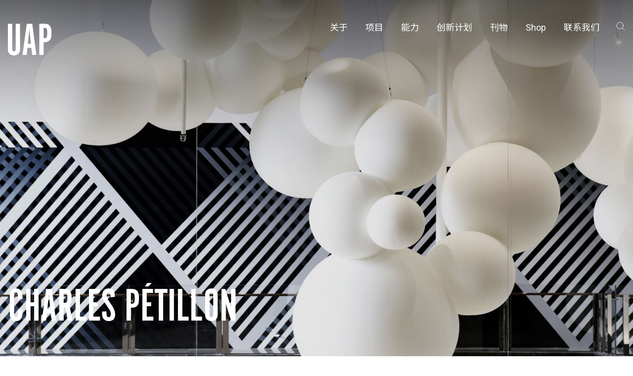

--- FILE ---
content_type: text/html; charset=UTF-8
request_url: https://www.uapcompany.com/zh/projects/200-litofairhour
body_size: 7684
content:
<!DOCTYPE html>
<html lang="zh-CN">

<head>
  <meta charset="utf-8"/><meta http-equiv="X-UA-Compatible" content="IE=edge"/><meta name="viewport" content="width=device-width, initial-scale=1, shrink-to-fit=no"/><title>200 Litofairhour  - UAP</title><meta name="apple-mobile-web-app-title" content="UAP"/><link href="https://www.uapcompany.com/zh/projects/200-litofairhour" rel="canonical"/><meta name="robots" content="all"/><meta property="og:type" content="website"/><meta property="og:title" content="200 Litofairhour "/><meta property="og:site_name" content="UAP"/><meta property="og:url" content="https://www.uapcompany.com/zh/projects/200-litofairhour"/><meta property="og:description" content=""/><meta name="google-site-verification" content="UQl4rigEphJEu0SgS-YKFiAMVwVgp2StmssHnUFcpio"/><meta property="fb:app_id" content="141722476483346"/><meta property="og:image" content="https://www.uapcompany.com/generated/share-image/charles-petillon-200-litofairhour-04-jpg.jpg"/><meta property="twitter:card" content="summary"/><meta property="twitter:site"/><link rel="apple-touch-icon" sizes="180x180" href="/assets/favicon/apple-touch-icon.png">
<link rel="icon" type="image/png" sizes="32x32" href="/assets/favicon/favicon-32x32.png">
<link rel="icon" type="image/png" sizes="16x16" href="/assets/favicon/favicon-16x16.png">
<link rel="manifest" href="/assets/favicon/site.webmanifest">
<link rel="mask-icon" href="/assets/favicon/safari-pinned-tab.svg" color="#5bbad5">
<link rel="shortcut icon" href="/assets/favicon/favicon.ico">
<meta name="msapplication-TileColor" content="#da532c">
<meta name="msapplication-config" content="/assets/favicon/browserconfig.xml">
<meta name="theme-color" content="#ffffff"><link href="https://www.uapcompany.com/projects/200-litofairhour" rel="alternate" hreflang="en"/><link href="https://www.uapcompany.com/zh/projects/200-litofairhour" rel="alternate" hreflang="zh"/><link rel="preconnect" href="https://fonts.googleapis.com"><link rel="preconnect" href="https://fonts.gstatic.com" crossorigin><link href="https://fonts.googleapis.com/css2?family=Noto+Sans+SC:wght@300;400;700&display=swap&family=Roboto:ital,wght@0,300;0,400;0,500;1,400&family=Space+Mono&display=swap" rel="stylesheet"><link rel="stylesheet" href="/dist/bundle.css?1762733114"/></head>

<body data-toggle-target="menu,search" class='site-uap'>
  <nav class="skip-links hide-print"><a href="#main">浏览主要内容</a><a href="#menu">返回主页面</a></nav><header class="header background-transparent color-white" data-header>
  <div class="container">
    <div class="header-inner">
      <a href="/zh/" class="logo"><svg width="89" height="65" viewBox="0 0 89 65"
  xmlns="http://www.w3.org/2000/svg">
  <path d="M8.85665 51.3431C8.85665 53.1582 9.11215 54.5412 9.70832 55.3192C10.3045 56.0971 11.1562 56.5293 12.4337 56.5293C13.7112 56.5293 14.648 56.0971 15.159 55.3192C15.67 54.5412 16.0107 53.1582 16.0107 51.3431V0H24.8681V47.7992C24.8681 49.7008 24.8681 51.2567 24.783 52.4668C24.6978 53.6769 24.6126 54.7141 24.5275 55.5785C24.4423 56.4428 24.1868 57.2207 23.9313 57.8258C23.6758 58.4309 23.3351 59.1223 22.9093 59.8138C21.8021 61.4561 20.3543 62.6662 18.4806 63.617C16.6069 64.5678 14.5629 65 12.3485 65C10.1342 65 8.09014 64.5678 6.21645 63.617C4.34277 62.6662 2.89492 61.4561 1.78775 59.8138C1.36191 59.1223 1.02124 58.4309 0.765737 57.8258C0.510235 57.2207 0.3399 56.4428 0.169565 55.5785C-0.000770025 54.7141 -0.0859375 53.6769 -0.0859375 52.4668C-0.000770032 51.2567 -0.000770032 49.7008 -0.000770032 47.7992V0H8.85665V51.3431ZM38.4098 64.0492H29.893L38.4949 0H49.8222L58.0834 64.0492H49.4815L47.8633 49.6144H39.9428L38.4098 64.0492ZM43.8605 11.5824L40.8796 41.2301H46.9265L43.8605 11.5824ZM72.6471 0C74.6059 0 76.2241 0.0864362 77.5868 0.172872C78.9495 0.259309 80.1418 0.518617 81.1638 0.864362C82.1858 1.21011 83.0375 1.64229 83.7188 2.24734C84.4002 2.85239 85.0815 3.54388 85.7629 4.32181C86.359 5.18617 86.87 6.13697 87.2959 7.00133C87.7217 7.86569 88.0624 8.81649 88.3179 9.94016C88.5734 11.0638 88.7437 12.3604 88.8289 13.8298C88.9141 15.2992 88.9992 17.0279 88.9992 19.016C88.9992 21.0904 88.9141 22.992 88.8289 24.4614C88.7437 26.0173 88.5734 27.3138 88.3179 28.4375C88.0624 29.5612 87.7217 30.512 87.2959 31.3763C86.87 32.2407 86.359 33.0186 85.6777 33.7965C83.3782 36.5625 79.5456 37.9455 74.2653 37.9455H73.0729V63.9628H64.2155V0H72.6471ZM74.2653 29.734C75.5428 29.734 76.6499 29.5612 77.4165 29.3019C78.183 29.0426 78.7791 28.5239 79.2901 27.746C79.716 26.9681 80.0566 25.9309 80.227 24.4614C80.3973 23.0785 80.4825 21.2633 80.4825 19.016C80.4825 16.7686 80.3973 14.9535 80.227 13.6569C80.0566 12.2739 79.8011 11.2367 79.2901 10.4588C78.8643 9.68085 78.183 9.16224 77.4165 8.90293C76.6499 8.64362 75.6279 8.47075 74.2653 8.47075H73.0729V29.734H74.2653Z" />
</svg>
</a><div class="flex align-items-center"><div data-toggle="search" data-toggle-target="search" class="open menu-search-icon hide-s-up padding-xxs margin-right-xxs" style="padding-bottom: 0.25rem"><svg width="18" height="18"><use xlink:href="/assets/glyphs/glyphs.svg#search"></use></svg></div><div data-toggle="search" data-toggle-target="search" class="menu-search-icon hide-s-up padding-xxs margin-right-xxs" style="padding-bottom: 0.25rem"><svg width="18" height="18"><use xlink:href="/assets/glyphs/glyphs.svg#close"></use></svg></div><button class="button button-text button-square color-inherit show-xs-down" type="button" data-toggle="menu">  <svg style="width: 20px; height: 9px; stroke:currentColor" viewBox="0 0 20 9" xmlns="http://www.w3.org/2000/svg">
    <line x1="0" y1="0.5" x2="20" y2="0.5" />
    <line x1="0" y1="8.5" x2="20" y2="8.5" />
  </svg></button></div><div class="menu" data-toggle-target="menu">
  <nav id="menu" class="menu-nav" data-main-menu="menu" data-toggle-target="menu"><ul><li class="has-children"><a href="/zh/about"><span>关于</span></a><ul><li><a href="/zh/about/uap-urbanartprojects-history"><span>公司历史 </span><svg width="20" height="20"><use xlink:href="/assets/glyphs/glyphs.svg#arrow-right-12"></use></svg></a></li><li><a href="/zh/about/people-and-culture"><span>团队与文化</span><svg width="20" height="20"><use xlink:href="/assets/glyphs/glyphs.svg#arrow-right-12"></use></svg></a></li><li><a href="/zh/about/creatives"><span>创意者</span><svg width="20" height="20"><use xlink:href="/assets/glyphs/glyphs.svg#arrow-right-12"></use></svg></a></li><li><a href="/zh/about/partnerships"><span>合作伙伴</span><svg width="20" height="20"><use xlink:href="/assets/glyphs/glyphs.svg#arrow-right-12"></use></svg></a></li></ul></li><li><a href="/zh/projects"><span>项目</span></a></li><li class="has-children"><a href="/zh/capabilities"><span>能力</span></a><ul><li><a href="/zh/capabilities/consultancy"><span>艺术咨询</span><svg width="20" height="20"><use xlink:href="/assets/glyphs/glyphs.svg#arrow-right-12"></use></svg></a></li><li><a href="/zh/capabilities/manufacturing"><span>制作工厂</span><svg width="20" height="20"><use xlink:href="/assets/glyphs/glyphs.svg#arrow-right-12"></use></svg></a></li><li><a href="/zh/capabilities/preservation"><span>艺术品保护部门</span><svg width="20" height="20"><use xlink:href="/assets/glyphs/glyphs.svg#arrow-right-12"></use></svg></a></li></ul></li><li class="has-children"><a href="/zh/initiatives"><span>创新计划</span></a><ul></ul></li><li><a href="/zh/news"><span>刊物</span></a></li><li><a href="/zh/public-art-in-review"><span>Shop</span></a></li><li><a href="/zh/contact"><span>联系我们</span></a></li></ul></nav><div data-toggle="search" class="menu-search-icon hide-xs"><svg width="18" height="18"><use xlink:href="/assets/glyphs/glyphs.svg#search"></use></svg></div><nav class="hide-s-up margin-s locale-selector group group-xs line-height-1"><ul><li><a href="https://www.uapcompany.com/projects/200-litofairhour" class="">English</a></li><li><a href="https://www.uapcompany.com/zh/projects/200-litofairhour" class="active">中文</a></li></ul></nav><nav class="hide-s-up margin-s group group-xs line-height-1" aria-label="Link group"><ul><li><a href="https://www.facebook.com/uapco" aria-label="Facebook" class="fill-current-color"><svg width="24" height="24"><use xlink:href="/assets/glyphs/glyphs.svg#facebook"></use></svg></a></li><li><a href="https://www.instagram.com/uapcompany/" aria-label="Instagram" class="fill-current-color"><svg width="24" height="24"><use xlink:href="/assets/glyphs/glyphs.svg#instagram"></use></svg></a></li><li><a href="https://www.linkedin.com/company/uapcompany/" aria-label="LinkedIn" class="fill-current-color"><svg width="24" height="24"><use xlink:href="/assets/glyphs/glyphs.svg#linkedin"></use></svg></a></li><li><a href="https://www.youtube.com/channel/UCr67B-8mLe1SzWkxD-KHc5w" aria-label="YouTube" class="fill-current-color"><svg width="24" height="24"><use xlink:href="/assets/glyphs/glyphs.svg#youtube"></use></svg></a></li></ul></nav></div><div class="search-overlay color-grey-200" data-toggle-target="search">
    <div class="container relative">
        <label class="font-size-xs all-caps">搜索</label>
        <form method="get" action="/zh/search">
            <div class="search-input-group relative">
                <input name="q" type="text" class="input input-l" placeholder="开始在此处键入..">
                <button type="submit" class="input-search-icon"><svg width="24" height="24"><use xlink:href="/assets/glyphs/glyphs.svg#search"></use></svg></button>            </div>
        </form>
        <nav class="margin-bottom-l locale-selector group group-xs line-height-1"><ul><li><a href="https://www.uapcompany.com/projects/200-litofairhour" class="">English</a></li><li><a href="https://www.uapcompany.com/zh/projects/200-litofairhour" class="active">中文</a></li></ul></nav>        <div data-toggle="search" class="close hide-xs-down"><svg width="18" height="18"><use xlink:href="/assets/glyphs/glyphs.svg#close"></use></svg></div>    </div>
</div>    </div>
  </div>
</header><main id="main"><section class="flex relative overflow-hidden z-20 color-white background-black" >
  <div class="padding-top-summary flex flex-column width-100 min-height-100vh padding-vertical-xxl justify-content-flex-end">
    <figure class="media-cover media-shadow-summary"><div><img data-src="/generated/1920w-16-9/charles-petillon-200-litofairhour-04-jpg.jpg?1616724398" class="lazy" alt="Charles Pétillon " data-object-fit="cover"/><noscript><img src="/generated/1920w-16-9/charles-petillon-200-litofairhour-04-jpg.jpg?1616724398" class="lazy" alt="Charles Pétillon " data-object-fit="cover"/></noscript></div></figure>    <div class="relative container flex-auto flex flex-column">
      <div class="width-1 flex-auto flex flex-column margin-horizontal-auto justify-content-flex-end">
  <div></div>
  <div>
      </div>
  <div>
    <h1 class="display-title display-title-xl text-align-left margin-right-auto">Charles Pétillon </h1>  </div>
</div>
    </div>
  </div>
</section><section class="sub-menu border-bottom border-color-light-600">
    <div class="header floating background-transparent color-white floating-header-visible" data-floating-header="">
  <div class="container">
    <div class="header-inner">
      <a href="/zh/" class="logo"><svg width="89" height="65" viewBox="0 0 89 65"
  xmlns="http://www.w3.org/2000/svg">
  <path d="M8.85665 51.3431C8.85665 53.1582 9.11215 54.5412 9.70832 55.3192C10.3045 56.0971 11.1562 56.5293 12.4337 56.5293C13.7112 56.5293 14.648 56.0971 15.159 55.3192C15.67 54.5412 16.0107 53.1582 16.0107 51.3431V0H24.8681V47.7992C24.8681 49.7008 24.8681 51.2567 24.783 52.4668C24.6978 53.6769 24.6126 54.7141 24.5275 55.5785C24.4423 56.4428 24.1868 57.2207 23.9313 57.8258C23.6758 58.4309 23.3351 59.1223 22.9093 59.8138C21.8021 61.4561 20.3543 62.6662 18.4806 63.617C16.6069 64.5678 14.5629 65 12.3485 65C10.1342 65 8.09014 64.5678 6.21645 63.617C4.34277 62.6662 2.89492 61.4561 1.78775 59.8138C1.36191 59.1223 1.02124 58.4309 0.765737 57.8258C0.510235 57.2207 0.3399 56.4428 0.169565 55.5785C-0.000770025 54.7141 -0.0859375 53.6769 -0.0859375 52.4668C-0.000770032 51.2567 -0.000770032 49.7008 -0.000770032 47.7992V0H8.85665V51.3431ZM38.4098 64.0492H29.893L38.4949 0H49.8222L58.0834 64.0492H49.4815L47.8633 49.6144H39.9428L38.4098 64.0492ZM43.8605 11.5824L40.8796 41.2301H46.9265L43.8605 11.5824ZM72.6471 0C74.6059 0 76.2241 0.0864362 77.5868 0.172872C78.9495 0.259309 80.1418 0.518617 81.1638 0.864362C82.1858 1.21011 83.0375 1.64229 83.7188 2.24734C84.4002 2.85239 85.0815 3.54388 85.7629 4.32181C86.359 5.18617 86.87 6.13697 87.2959 7.00133C87.7217 7.86569 88.0624 8.81649 88.3179 9.94016C88.5734 11.0638 88.7437 12.3604 88.8289 13.8298C88.9141 15.2992 88.9992 17.0279 88.9992 19.016C88.9992 21.0904 88.9141 22.992 88.8289 24.4614C88.7437 26.0173 88.5734 27.3138 88.3179 28.4375C88.0624 29.5612 87.7217 30.512 87.2959 31.3763C86.87 32.2407 86.359 33.0186 85.6777 33.7965C83.3782 36.5625 79.5456 37.9455 74.2653 37.9455H73.0729V63.9628H64.2155V0H72.6471ZM74.2653 29.734C75.5428 29.734 76.6499 29.5612 77.4165 29.3019C78.183 29.0426 78.7791 28.5239 79.2901 27.746C79.716 26.9681 80.0566 25.9309 80.227 24.4614C80.3973 23.0785 80.4825 21.2633 80.4825 19.016C80.4825 16.7686 80.3973 14.9535 80.227 13.6569C80.0566 12.2739 79.8011 11.2367 79.2901 10.4588C78.8643 9.68085 78.183 9.16224 77.4165 8.90293C76.6499 8.64362 75.6279 8.47075 74.2653 8.47075H73.0729V29.734H74.2653Z" />
</svg>
</a><div class="flex align-items-center"><div data-toggle="search" data-toggle-target="search" class="open menu-search-icon hide-s-up padding-xxs margin-right-xxs" style="padding-bottom: 0.25rem"><svg width="18" height="18"><use xlink:href="/assets/glyphs/glyphs.svg#search"></use></svg></div><div data-toggle="search" data-toggle-target="search" class="menu-search-icon hide-s-up padding-xxs margin-right-xxs" style="padding-bottom: 0.25rem"><svg width="18" height="18"><use xlink:href="/assets/glyphs/glyphs.svg#close"></use></svg></div><button class="button button-text button-square color-inherit show-xs-down" type="button" data-toggle="menu">  <svg style="width: 20px; height: 9px; stroke:currentColor" viewBox="0 0 20 9" xmlns="http://www.w3.org/2000/svg">
    <line x1="0" y1="0.5" x2="20" y2="0.5" />
    <line x1="0" y1="8.5" x2="20" y2="8.5" />
  </svg></button></div><div class="menu" data-toggle-target="menu">
  <nav id="menu" class="menu-nav" data-main-menu="menu" data-toggle-target="menu"><ul><li class="has-children"><a href="/zh/about"><span>关于</span></a><ul><li><a href="/zh/about/uap-urbanartprojects-history"><span>公司历史 </span><svg width="20" height="20"><use xlink:href="/assets/glyphs/glyphs.svg#arrow-right-12"></use></svg></a></li><li><a href="/zh/about/people-and-culture"><span>团队与文化</span><svg width="20" height="20"><use xlink:href="/assets/glyphs/glyphs.svg#arrow-right-12"></use></svg></a></li><li><a href="/zh/about/creatives"><span>创意者</span><svg width="20" height="20"><use xlink:href="/assets/glyphs/glyphs.svg#arrow-right-12"></use></svg></a></li><li><a href="/zh/about/partnerships"><span>合作伙伴</span><svg width="20" height="20"><use xlink:href="/assets/glyphs/glyphs.svg#arrow-right-12"></use></svg></a></li></ul></li><li><a href="/zh/projects"><span>项目</span></a></li><li class="has-children"><a href="/zh/capabilities"><span>能力</span></a><ul><li><a href="/zh/capabilities/consultancy"><span>艺术咨询</span><svg width="20" height="20"><use xlink:href="/assets/glyphs/glyphs.svg#arrow-right-12"></use></svg></a></li><li><a href="/zh/capabilities/manufacturing"><span>制作工厂</span><svg width="20" height="20"><use xlink:href="/assets/glyphs/glyphs.svg#arrow-right-12"></use></svg></a></li><li><a href="/zh/capabilities/preservation"><span>艺术品保护部门</span><svg width="20" height="20"><use xlink:href="/assets/glyphs/glyphs.svg#arrow-right-12"></use></svg></a></li></ul></li><li class="has-children"><a href="/zh/initiatives"><span>创新计划</span></a><ul></ul></li><li><a href="/zh/news"><span>刊物</span></a></li><li><a href="/zh/public-art-in-review"><span>Shop</span></a></li><li><a href="/zh/contact"><span>联系我们</span></a></li></ul></nav><div data-toggle="search" class="menu-search-icon hide-xs"><svg width="18" height="18"><use xlink:href="/assets/glyphs/glyphs.svg#search"></use></svg></div><nav class="hide-s-up margin-s locale-selector group group-xs line-height-1"><ul><li><a href="https://www.uapcompany.com/projects/200-litofairhour" class="">English</a></li><li><a href="https://www.uapcompany.com/zh/projects/200-litofairhour" class="active">中文</a></li></ul></nav><nav class="hide-s-up margin-s group group-xs line-height-1" aria-label="Link group"><ul><li><a href="https://www.facebook.com/uapco" aria-label="Facebook" class="fill-current-color"><svg width="24" height="24"><use xlink:href="/assets/glyphs/glyphs.svg#facebook"></use></svg></a></li><li><a href="https://www.instagram.com/uapcompany/" aria-label="Instagram" class="fill-current-color"><svg width="24" height="24"><use xlink:href="/assets/glyphs/glyphs.svg#instagram"></use></svg></a></li><li><a href="https://www.linkedin.com/company/uapcompany/" aria-label="LinkedIn" class="fill-current-color"><svg width="24" height="24"><use xlink:href="/assets/glyphs/glyphs.svg#linkedin"></use></svg></a></li><li><a href="https://www.youtube.com/channel/UCr67B-8mLe1SzWkxD-KHc5w" aria-label="YouTube" class="fill-current-color"><svg width="24" height="24"><use xlink:href="/assets/glyphs/glyphs.svg#youtube"></use></svg></a></li></ul></nav></div><div class="search-overlay color-grey-200" data-toggle-target="search">
    <div class="container relative">
        <label class="font-size-xs all-caps">搜索</label>
        <form method="get" action="/zh/search">
            <div class="search-input-group relative">
                <input name="q" type="text" class="input input-l" placeholder="开始在此处键入..">
                <button type="submit" class="input-search-icon"><svg width="24" height="24"><use xlink:href="/assets/glyphs/glyphs.svg#search"></use></svg></button>            </div>
        </form>
        <nav class="margin-bottom-l locale-selector group group-xs line-height-1"><ul><li><a href="https://www.uapcompany.com/projects/200-litofairhour" class="">English</a></li><li><a href="https://www.uapcompany.com/zh/projects/200-litofairhour" class="active">中文</a></li></ul></nav>        <div data-toggle="search" class="close hide-xs-down"><svg width="18" height="18"><use xlink:href="/assets/glyphs/glyphs.svg#close"></use></svg></div>    </div>
</div>    </div>
  </div>
</div>    <div class="container">
        <nav class="sub-menu-nav nav-inline">
            <ul><li><a href="#collection_sections_767"><span>创意者</span></a></li><li><a href="#project-summary"><span>详情</span></a></li></ul>        </nav>
    </div>
</section>  <section class="flex relative overflow-hidden" >
    <a href="#" style="outline: none" name="200-litofairhour" class="position-absolute position-top-left" aria-hidden="true"></a>    <div class="flex flex-column width-100 padding-top-xxl justify-content-center">
      <div class="relative container">
        <div class="max-width-m margin-horizontal-auto">
          <div class="flex-auto">
  <div class="flex-0-1-auto">
    <h2 class="font-weight-light text-align-center max-width-m margin-horizontal-auto"><a href="#200-litofairhour" class="anchor">#</a>200 Litofairhour </h2><p class="lead font-family-monospace font-weight-regular lead-xxs text-align-center max-width-m margin-horizontal-auto zh">澳门，中国</p>  </div>
  </div><div class="flex-none space space-l"></div>          <div class="flex-auto">
            <div class="text zh color-grey"><p>由扎哈·哈迪德建筑事务所（Zaha Hadid Architects）设计的澳门摩珀斯酒店是新濠天地（中国澳门）开发项目的一部分。这个区域展示了当代艺术和建筑的创新工程和设计。作为整个开发项目中的室内设计的一部分，法国艺术家Charles Pétillon为一条人行大道创造了一件悬挂的艺术装置。</p>

<p>艺术家以使用白色派对气球创作的公共艺术临展而闻名，此次与UAP合作将他的创作理念转化成了一件永久性的漂浮公共艺术装置。作品《200 Litofairhour》由11个簇拥在一起的特殊的气球组成，在长达460米的中庭空间内漂浮着。气球悬浮在不同的高度，为观众创造了一个和谐融洽的环境，鼓励人们从不同的角度来欣赏作品，为八方来客打造了片刻的沉思。

  </p>





<p>这件不可思议的作品由UAP制作，作品使用了具有弹性的哑光聚酯材料，每个气球都非常地轻，通过天花板上的管道进行充气。簇拥在一起的气球创造了一个戏剧性的内部空间，模仿了云的轻盈和外型并巧妙地视觉化扩大了酒店内部的空间。</p></div>          </div>
        </div>
      </div>
    </div>
  </section>
  <section class="flex relative overflow-hidden" >
    <a href="#" style="outline: none" name="collection_sections_763" class="position-absolute position-top-left" aria-hidden="true"></a>    <div class="flex flex-column width-100 padding-top-xxl justify-content-center">
      <div class="relative container">
        <div class="max-width-m margin-horizontal-auto">
                    <div class="flex-auto">
            <section class="flex flex-auto flex-column justify-content-space-between" >
  <figure class="flex-none"><div class="media media-3-2 spinner"><img data-src="/generated/1280w-3-2/charles-petillon-200-litofairhour-01-jpg.jpg?1616724453" class="lazy" alt="" data-object-fit="cover"/><noscript><img src="/generated/1280w-3-2/charles-petillon-200-litofairhour-01-jpg.jpg?1616724453" class="lazy" alt="" data-object-fit="cover"/></noscript></div></figure>  <div class="flex-none width-1">
      </div>
</section>          </div>
        </div>
      </div>
    </div>
  </section>
  <section class="flex relative overflow-hidden" >
    <a href="#" style="outline: none" name="collection_sections_764" class="position-absolute position-top-left" aria-hidden="true"></a>    <div class="flex flex-column width-100 padding-top-xxl justify-content-center">
      <div class="relative container">
        <div class="">
                    <div class="flex-auto">
            <section class="flex flex-auto flex-column justify-content-space-between" >
  <figure class="flex-none"><div class="media media-3-2 spinner"><img data-src="/generated/1280w-3-2/charles-petillon-200-litofairhour-05-jpg.jpg?1616724489" class="lazy" alt="" data-object-fit="cover"/><noscript><img src="/generated/1280w-3-2/charles-petillon-200-litofairhour-05-jpg.jpg?1616724489" class="lazy" alt="" data-object-fit="cover"/></noscript></div></figure>  <div class="flex-none width-1">
      </div>
</section>          </div>
        </div>
      </div>
    </div>
  </section>
  <section class="flex relative overflow-hidden" >
    <a href="#" style="outline: none" name="collection_sections_765" class="position-absolute position-top-left" aria-hidden="true"></a>    <div class="flex flex-column width-100 padding-top-xxl justify-content-center">
      <div class="relative container">
        <div class="">
                    <div class="flex-auto">
            <div class="columns columns-1-2 margin-negative-s"><div class="column"><div class="column-inner margin-s"><section class="flex flex-auto flex-column justify-content-space-between" >
  <figure class="flex-none"><div class="media media-3-2 spinner"><img data-src="/generated/720w-3-2/charles-petillon-200-litofairhour-03-jpg.jpg?1616724598" class="lazy" alt="" data-object-fit="cover"/><noscript><img src="/generated/720w-3-2/charles-petillon-200-litofairhour-03-jpg.jpg?1616724598" class="lazy" alt="" data-object-fit="cover"/></noscript></div></figure>  <div class="flex-none width-1">
      </div>
</section></div></div><div class="column"><div class="column-inner margin-s"><section class="flex flex-auto flex-column justify-content-space-between" >
  <figure class="flex-none"><div class="media media-3-2 spinner"><img data-src="/generated/720w-3-2/charles-petillon-200-litofairhour-02-jpg.jpg?1616724623" class="lazy" alt="" data-object-fit="cover"/><noscript><img src="/generated/720w-3-2/charles-petillon-200-litofairhour-02-jpg.jpg?1616724623" class="lazy" alt="" data-object-fit="cover"/></noscript></div></figure>  <div class="flex-none width-1">
      </div>
</section></div></div></div>          </div>
        </div>
      </div>
    </div>
  </section>
  <section class="flex relative overflow-hidden" >
    <a href="#" style="outline: none" name="text_sections_252" class="position-absolute position-top-left" aria-hidden="true"></a>    <div class="flex flex-column width-100 padding-vertical-xxl justify-content-center">
      <div class="relative container">
        <div class="">
                    <div class="flex-auto">
            <div class="text zh font-size-xs text-align-center color-grey margin-horizontal-auto"><p>图片来源：Charles Pétillon</p></div>          </div>
        </div>
      </div>
    </div>
  </section>
  <section class="flex relative overflow-hidden background-light" >
    <a href="#" style="outline: none" name="collection_sections_767" class="position-absolute position-top-left" aria-hidden="true"></a>    <div class="flex flex-column width-100 padding-top-xxl justify-content-center">
      <div class="relative container">
        <div class="border-top border-color-black padding-top-xl">
                    <div class="flex-auto">
            <section class="flex flex-auto flex-m-up" >
  <figure class="flex-none width-m-up-1-2 order-last"><a href="/zh/about/creatives/charles-petillon" class="media media-4-5 spinner hover-media"><img data-src="/generated/720w-4-5/charles-petillon-photo-by-bruno-comtesse-jpg-1614833259.jpg?1614837000" class="lazy" alt="Charles Pétillon " data-object-fit="cover"/><noscript><img src="/generated/720w-4-5/charles-petillon-photo-by-bruno-comtesse-jpg-1614833259.jpg?1614837000" class="lazy" alt="Charles Pétillon " data-object-fit="cover"/></noscript></a></figure><div class="flex-none space space-l order-middle"></div>  <div class="flex-auto flex flex-column width-1 order-first justify-content-space-between">
    <div class="flex-none flex flex-column width-1">
      <div>
        <h3 class="no-margin-vertical display-title display-title-xl"><a href="/zh/about/creatives/charles-petillon" class="text-decoration-none color-inherit">Charles Pétillon </a></h3><p class="max-width-s zh">艺术家</p>      </div>
    </div>
    <div class="flex-none">
      <footer class="margin-top-l"><a href="/zh/about/creatives/charles-petillon" class="all-caps all-caps-xxs zh">阅读详情</a></footer>    </div>
  </div>
</section>          </div>
        </div>
      </div>
    </div>
  </section>
  <section class="flex relative overflow-hidden background-light" >
    <a href="#" style="outline: none" name="xiang-mu-gai-kuang" class="position-absolute position-top-left" aria-hidden="true"></a>    <div class="flex flex-column width-100 padding-vertical-xxl justify-content-center">
      <div class="relative container">
        <div class="border-top border-color-black padding-top-xl flex-m-up">
          <div class="flex-auto width-m-up-1-2">
  <div class="flex-0-1-auto">
    <h2 class="max-width-m zh"><a href="#xiang-mu-gai-kuang" class="anchor">#</a>项目概况</h2>  </div>
  </div><div class="flex-none space space-l"></div>          <div class="flex-auto width-m-up-1-2">
            <div class="columns columns-1-2 margin-negative-s"><div class="column"><div class="column-inner margin-s"><section class="flex flex-auto flex-column" >
    <div class="flex-auto flex flex-column width-1">
    <div class="flex-none flex flex-column width-1">
      <div>
        <p class="all-caps all-caps-xxs margin-vertical-s zh">创意者</p><p class="max-width-s color-black">Charles Pétillon </p>      </div>
    </div>
    <div class="flex-none">
          </div>
  </div>
</section></div></div><div class="column"><div class="column-inner margin-s"><section class="flex flex-auto flex-column" >
    <div class="flex-auto flex flex-column width-1">
    <div class="flex-none flex flex-column width-1">
      <div>
        <p class="all-caps all-caps-xxs margin-vertical-s zh">艺术品名</p><p class="max-width-s color-black">200 Litofairhour </p>      </div>
    </div>
    <div class="flex-none">
          </div>
  </div>
</section></div></div><div class="column"><div class="column-inner margin-s"><section class="flex flex-auto flex-column" >
    <div class="flex-auto flex flex-column width-1">
    <div class="flex-none flex flex-column width-1">
      <div>
        <p class="all-caps all-caps-xxs margin-vertical-s zh">项目</p><p class="max-width-s color-black zh">新濠天地</p>      </div>
    </div>
    <div class="flex-none">
          </div>
  </div>
</section></div></div><div class="column"><div class="column-inner margin-s"><section class="flex flex-auto flex-column" >
    <div class="flex-auto flex flex-column width-1">
    <div class="flex-none flex flex-column width-1">
      <div>
        <p class="all-caps all-caps-xxs margin-vertical-s zh">业主</p><p class="max-width-s color-black zh">新濠博亚娱乐</p>      </div>
    </div>
    <div class="flex-none">
          </div>
  </div>
</section></div></div><div class="column"><div class="column-inner margin-s"><section class="flex flex-auto flex-column" >
    <div class="flex-auto flex flex-column width-1">
    <div class="flex-none flex flex-column width-1">
      <div>
        <p class="all-caps all-caps-xxs margin-vertical-s zh">年份</p><p class="max-width-s color-black">2018</p>      </div>
    </div>
    <div class="flex-none">
          </div>
  </div>
</section></div></div><div class="column"><div class="column-inner margin-s"><section class="flex flex-auto flex-column" >
    <div class="flex-auto flex flex-column width-1">
    <div class="flex-none flex flex-column width-1">
      <div>
        <p class="all-caps all-caps-xxs margin-vertical-s zh">位置</p><p class="max-width-s color-black zh">澳门，中国</p>      </div>
    </div>
    <div class="flex-none">
          </div>
  </div>
</section></div></div><div class="column"><div class="column-inner margin-s"><section class="flex flex-auto flex-column" >
    <div class="flex-auto flex flex-column width-1">
    <div class="flex-none flex flex-column width-1">
      <div>
        <p class="all-caps all-caps-xxs margin-vertical-s zh">制作</p><p class="max-width-s color-black">UAP</p>      </div>
    </div>
    <div class="flex-none">
          </div>
  </div>
</section></div></div></div>          </div>
        </div>
      </div>
    </div>
  </section>
  <section class="flex relative overflow-hidden" >
    <a href="#" style="outline: none" name="xiang-guan-xiang-mu" class="position-absolute position-top-left" aria-hidden="true"></a>    <div class="flex flex-column width-100 padding-vertical-xxl justify-content-center">
      <div class="relative container">
        <div class="">
          <div class="flex-auto">
  <div class="flex-0-1-auto">
    <h2 class="max-width-m zh"><a href="#xiang-guan-xiang-mu" class="anchor">#</a>相关项目</h2>  </div>
  </div><div class="flex-none space space-l"></div>          <div class="flex-auto">
            <div class="columns columns-1-4 margin-negative-s"><div class="column"><div class="column-inner margin-s"><section class="flex flex-auto flex-column" >
  <figure class="flex-none"><a href="/zh/projects/luminous-ribbon" class="media media-4-5 spinner hover-media"><img data-src="/generated/360w-4-5/pmdl-ribbon-4-jpg.jpg?1647230335" class="lazy" alt="PMDL Architecture + Design" data-object-fit="cover"/><noscript><img src="/generated/360w-4-5/pmdl-ribbon-4-jpg.jpg?1647230335" class="lazy" alt="PMDL Architecture + Design" data-object-fit="cover"/></noscript></a></figure><div class="flex-none space space-m"></div>  <div class="flex-auto flex flex-column width-1">
    <div class="flex-none flex flex-column width-1">
      <div>
        <p class="all-caps all-caps-xxs margin-vertical-s zh">暹粒，柬埔寨</p><h3 class="no-margin-vertical font-size-m font-weight-regular"><a href="/zh/projects/luminous-ribbon" class="text-decoration-none color-inherit">PMDL Architecture + Design</a></h3><p class="lead lead-xxs color-grey zh">夜光丝带</p>      </div>
    </div>
    <div class="flex-none">
          </div>
  </div>
</section></div></div><div class="column"><div class="column-inner margin-s"><section class="flex flex-auto flex-column" >
  <figure class="flex-none"><a href="/zh/projects/amble-and-sequent" class="media media-4-5 spinner hover-media"><img data-src="/generated/360w-4-5/carly-scoufos-amble-sequent-5-jpg.jpg?1650436302" class="lazy" alt="Carly Scoufos" data-object-fit="cover"/><noscript><img src="/generated/360w-4-5/carly-scoufos-amble-sequent-5-jpg.jpg?1650436302" class="lazy" alt="Carly Scoufos" data-object-fit="cover"/></noscript></a></figure><div class="flex-none space space-m"></div>  <div class="flex-auto flex flex-column width-1">
    <div class="flex-none flex flex-column width-1">
      <div>
        <p class="all-caps all-caps-xxs margin-vertical-s zh">深圳，中国</p><h3 class="no-margin-vertical font-size-m font-weight-regular"><a href="/zh/projects/amble-and-sequent" class="text-decoration-none color-inherit">Carly Scoufos</a></h3><p class="lead lead-xxs color-grey">Amble&amp;Sequent</p>      </div>
    </div>
    <div class="flex-none">
          </div>
  </div>
</section></div></div><div class="column"><div class="column-inner margin-s"><section class="flex flex-auto flex-column" >
  <figure class="flex-none"><a href="/zh/projects/moonlight-deities" class="media media-4-5 spinner hover-media"><img data-src="/generated/360w-4-5/480-queen-st-lindy-lee-11-jpg.jpg?1719283306" class="lazy" alt="Lindy Lee" data-object-fit="cover"/><noscript><img src="/generated/360w-4-5/480-queen-st-lindy-lee-11-jpg.jpg?1719283306" class="lazy" alt="Lindy Lee" data-object-fit="cover"/></noscript></a></figure><div class="flex-none space space-m"></div>  <div class="flex-auto flex flex-column width-1">
    <div class="flex-none flex flex-column width-1">
      <div>
        <p class="all-caps all-caps-xxs margin-vertical-s zh">布里斯班，澳大利亚</p><h3 class="no-margin-vertical font-size-m font-weight-regular"><a href="/zh/projects/moonlight-deities" class="text-decoration-none color-inherit">Lindy Lee</a></h3><p class="lead lead-xxs color-grey zh">月光神 </p>      </div>
    </div>
    <div class="flex-none">
          </div>
  </div>
</section></div></div><div class="column"><div class="column-inner margin-s"><section class="flex flex-auto flex-column" >
  <figure class="flex-none"><a href="/zh/projects/papillon" class="media media-4-5 spinner hover-media"><img data-src="/generated/360w-4-5/nike-savvas-papillon-04-jpg.jpg?1617081973" class="lazy" alt="Nike Savvas" data-object-fit="cover"/><noscript><img src="/generated/360w-4-5/nike-savvas-papillon-04-jpg.jpg?1617081973" class="lazy" alt="Nike Savvas" data-object-fit="cover"/></noscript></a></figure><div class="flex-none space space-m"></div>  <div class="flex-auto flex flex-column width-1">
    <div class="flex-none flex flex-column width-1">
      <div>
        <p class="all-caps all-caps-xxs margin-vertical-s zh">悉尼，澳大利亚</p><h3 class="no-margin-vertical font-size-m font-weight-regular"><a href="/zh/projects/papillon" class="text-decoration-none color-inherit">Nike Savvas</a></h3><p class="lead lead-xxs color-grey zh">凤蝶</p>      </div>
    </div>
    <div class="flex-none">
          </div>
  </div>
</section></div></div></div>          </div>
        </div>
      </div>
    </div>
  </section>
</main><footer class="footer background-light padding-vertical-xxl">
  <div class="container">
    <div class="flex-s-up justify-content-space-between"><a href="/zh/" class="logo"><svg width="89" height="65" viewBox="0 0 89 65"
  xmlns="http://www.w3.org/2000/svg">
  <path d="M8.85665 51.3431C8.85665 53.1582 9.11215 54.5412 9.70832 55.3192C10.3045 56.0971 11.1562 56.5293 12.4337 56.5293C13.7112 56.5293 14.648 56.0971 15.159 55.3192C15.67 54.5412 16.0107 53.1582 16.0107 51.3431V0H24.8681V47.7992C24.8681 49.7008 24.8681 51.2567 24.783 52.4668C24.6978 53.6769 24.6126 54.7141 24.5275 55.5785C24.4423 56.4428 24.1868 57.2207 23.9313 57.8258C23.6758 58.4309 23.3351 59.1223 22.9093 59.8138C21.8021 61.4561 20.3543 62.6662 18.4806 63.617C16.6069 64.5678 14.5629 65 12.3485 65C10.1342 65 8.09014 64.5678 6.21645 63.617C4.34277 62.6662 2.89492 61.4561 1.78775 59.8138C1.36191 59.1223 1.02124 58.4309 0.765737 57.8258C0.510235 57.2207 0.3399 56.4428 0.169565 55.5785C-0.000770025 54.7141 -0.0859375 53.6769 -0.0859375 52.4668C-0.000770032 51.2567 -0.000770032 49.7008 -0.000770032 47.7992V0H8.85665V51.3431ZM38.4098 64.0492H29.893L38.4949 0H49.8222L58.0834 64.0492H49.4815L47.8633 49.6144H39.9428L38.4098 64.0492ZM43.8605 11.5824L40.8796 41.2301H46.9265L43.8605 11.5824ZM72.6471 0C74.6059 0 76.2241 0.0864362 77.5868 0.172872C78.9495 0.259309 80.1418 0.518617 81.1638 0.864362C82.1858 1.21011 83.0375 1.64229 83.7188 2.24734C84.4002 2.85239 85.0815 3.54388 85.7629 4.32181C86.359 5.18617 86.87 6.13697 87.2959 7.00133C87.7217 7.86569 88.0624 8.81649 88.3179 9.94016C88.5734 11.0638 88.7437 12.3604 88.8289 13.8298C88.9141 15.2992 88.9992 17.0279 88.9992 19.016C88.9992 21.0904 88.9141 22.992 88.8289 24.4614C88.7437 26.0173 88.5734 27.3138 88.3179 28.4375C88.0624 29.5612 87.7217 30.512 87.2959 31.3763C86.87 32.2407 86.359 33.0186 85.6777 33.7965C83.3782 36.5625 79.5456 37.9455 74.2653 37.9455H73.0729V63.9628H64.2155V0H72.6471ZM74.2653 29.734C75.5428 29.734 76.6499 29.5612 77.4165 29.3019C78.183 29.0426 78.7791 28.5239 79.2901 27.746C79.716 26.9681 80.0566 25.9309 80.227 24.4614C80.3973 23.0785 80.4825 21.2633 80.4825 19.016C80.4825 16.7686 80.3973 14.9535 80.227 13.6569C80.0566 12.2739 79.8011 11.2367 79.2901 10.4588C78.8643 9.68085 78.183 9.16224 77.4165 8.90293C76.6499 8.64362 75.6279 8.47075 74.2653 8.47075H73.0729V29.734H74.2653Z" />
</svg>
</a><div class="flex-none space space-l"></div><nav class="group group-l font-size-s line-height-1 zh"><ul><li><a href="/zh/about">关于</a></li><li><a href="/zh/projects">项目</a></li><li><a href="/zh/capabilities">能力</a></li><li><a href="/zh/initiatives">创新计划</a></li><li><a href="/zh/news">刊物</a></li><li><a href="/zh/contact">联系我们</a></li></ul></nav></div><hr class="margin-vertical-xl"><h2 class="display-title display-title-xl margin-vertical-l zh">订阅</h2><form method="post" accept-charset="utf-8" data-ajax-form="" data-ajax-form-target="subscribe-form" action="/zh/subscriptions/submit"><div style="display:none;"><input type="hidden" name="_method" value="POST"/></div><div class="flex-m-up"><div class="flex-auto"><div class="field  required"><input type="text" name="first_name" placeholder="名字" required="required" maxlength="255" id="first-name"/><p class="form-message"></p></div></div><div class="space-xs"></div><div class="flex-auto"><div class="field  required"><input type="text" name="last_name" placeholder="姓氏" required="required" maxlength="255" id="last-name"/><p class="form-message"></p></div></div><div class="space-xs"></div><div class="flex-auto"><div class="field  required"><input type="email" name="email" placeholder="电子邮件地址" required="required" maxlength="255" id="email"/><p class="form-message"></p></div></div><div class="space-xs"></div><div class="flex-auto"><label class="select"><select name="language" placeholder="语言"><option value="en">English</option><option value="zh" selected="selected">中文</option></select></label></div><div class="space-xs"></div><div class="flex-none"><button type="submit" class="button-black button-icon zh"><span>订阅</span><svg width="12" height="12"><use xlink:href="/assets/glyphs/glyphs.svg#arrow-right-12"></use></svg></button></div></div></form><div style="gap:45px;" class="flex-m-up margin-top-xl justify-content-space-between"><div><p class="h1 footer-lead max-width-m line-height-s zh">所有项目都是独一无二的。我们期望与您建立联系，并坚信每个项目均始于寻找共同点，从而达成最佳解决方案，实现您的目标。</p><a href="/zh/contact" class="button button-text button-icon zh"><span>联系我们</span><svg width="12" height="12"><use xlink:href="/assets/glyphs/glyphs.svg#arrow-right-12"></use></svg></a></div></div><hr class="background-light-700 margin-vertical-xl"><div class="flex-m-up justify-content-space-between"><div class="group group-l line-height-1 font-weight-medium zh"><ul class="line-height-1"><li>布里斯班</li><li>墨尔本</li><li>悉尼</li><li>纽约市</li><li>洛杉矶</li><li>哈德逊河谷</li><li>上海</li><li>深圳</li><li>成都</li><li>新加坡</li><li>利雅得</li></ul></div><div class="flex-none space space-l"></div><nav class="group group-xs line-height-1" aria-label="Link group"><ul><li><a href="https://www.facebook.com/uapco" aria-label="Facebook"><svg width="24" height="24"><use xlink:href="/assets/glyphs/glyphs.svg#facebook"></use></svg></a></li><li><a href="https://www.instagram.com/uapcompany/" aria-label="Instagram"><svg width="24" height="24"><use xlink:href="/assets/glyphs/glyphs.svg#instagram"></use></svg></a></li><li><a href="https://www.linkedin.com/company/uapcompany/" aria-label="LinkedIn"><svg width="24" height="24"><use xlink:href="/assets/glyphs/glyphs.svg#linkedin"></use></svg></a></li><li><a href="https://www.youtube.com/channel/UCr67B-8mLe1SzWkxD-KHc5w" aria-label="YouTube"><svg width="24" height="24"><use xlink:href="/assets/glyphs/glyphs.svg#youtube"></use></svg></a></li><li><a href="https://mailchi.mp/52a6126ee120/uapcompanywechat-qr" aria-label="WeChat"><svg width="24" height="24"><use xlink:href="/assets/glyphs/glyphs.svg#wechat"></use></svg></a></li></ul></nav></div><div class="flex-m-up justify-content-space-between margin-top-xl"><div><nav class="group group-xs font-size-xs zh"><ul><li><a href="/zh/privacy-policy">隐私政策</a></li><li><a href="/zh/accessibility">可访问性</a></li><li><a href="/zh/sitemap">网站导览</a></li></ul></nav><p class="font-family font-size-xs zh">&copy; 2026 UAP. <a href="https://bigfish.design">由 bigfish 制作</a></p></div><div class="flex-none space space-l"></div><nav class="group group-l line-height-1 font-weight-medium align-self-center"><ul><li><a href="https://www.uapcompany.com/projects/200-litofairhour" class="" data-disable-i18n-redirect="">English</a></li><li><a href="https://www.uapcompany.com/zh/projects/200-litofairhour" class="active" data-disable-i18n-redirect="">中文</a></li></ul></nav></div>  </div>
</footer><script src="/dist/bundle.js?1762733110" async="async"></script><!-- Google tag (gtag.js) -->
<script async src="https://www.googletagmanager.com/gtag/js?id=G-8Y7S5GH6HD"></script>
<script>
  window.dataLayer = window.dataLayer || [];
  function gtag(){dataLayer.push(arguments);}
  gtag('js', new Date());

  gtag('config', 'G-8Y7S5GH6HD');
</script>

<script>
	  (function(i,s,o,g,r,a,m){i['GoogleAnalyticsObject']=r;i[r]=i[r]||function(){
	  (i[r].q=i[r].q||[]).push(arguments)},i[r].l=1*new Date();a=s.createElement(o),
	  m=s.getElementsByTagName(o)[0];a.async=1;a.src=g;m.parentNode.insertBefore(a,m)
	  })(window,document,'script','//www.google-analytics.com/analytics.js','ga');

	  ga('create', 'UA-58551941-1', 'auto');
	  ga('send', 'pageview');
</script>


<script>
	   (function(h,o,t,j,a,r){
	       h.hj=h.hj||function(){(h.hj.q=h.hj.q||[]).push(arguments)};
	       h._hjSettings={hjid:425382,hjsv:5};
	       a=o.getElementsByTagName('head')[0];
	       r=o.createElement('script');r.async=1;
	       r.src=t+h._hjSettings.hjid+j+h._hjSettings.hjsv;
	       a.appendChild(r);
	   })(window,document,'//static.hotjar.com/c/hotjar-','.js?sv=');
	</script></body>

</html>

--- FILE ---
content_type: text/css
request_url: https://www.uapcompany.com/dist/bundle.css?1762733114
body_size: 20580
content:
/*!
 * turretcss v5.2.1
 * https://turretcss.com
 *
 * Licensed under the MIT license.
 * https://www.opensource.org/licenses/mit-license.php
 * 
 * Copyright 2019 Bigfish
 * https://www.bigfish.tv
 */

/*! normalize.css v8.0.0 | MIT License | github.com/necolas/normalize.css */html{line-height:1.15;-webkit-text-size-adjust:100%}body{margin:0}h1{font-size:2em;margin:.67em 0}hr{box-sizing:content-box;height:0;overflow:visible}pre{font-family:monospace,monospace;font-size:1em}a{background-color:transparent}abbr[title]{border-bottom:none;text-decoration:underline;-webkit-text-decoration:underline dotted;text-decoration:underline dotted}b,strong{font-weight:bolder}code,kbd,samp{font-family:monospace,monospace;font-size:1em}small{font-size:80%}sub,sup{font-size:75%;line-height:0;position:relative;vertical-align:baseline}sub{bottom:-.25em}sup{top:-.5em}img{border-style:none}button,input,optgroup,select,textarea{font-family:inherit;font-size:100%;line-height:1.15;margin:0}button,input{overflow:visible}button,select{text-transform:none}[type=button],[type=reset],[type=submit],button{-webkit-appearance:button}[type=button]::-moz-focus-inner,[type=reset]::-moz-focus-inner,[type=submit]::-moz-focus-inner,button::-moz-focus-inner{border-style:none;padding:0}[type=button]:-moz-focusring,[type=reset]:-moz-focusring,[type=submit]:-moz-focusring,button:-moz-focusring{outline:1px dotted ButtonText}fieldset{padding:.35em .75em .625em}legend{box-sizing:border-box;display:table;max-width:100%;white-space:normal}progress{vertical-align:baseline}textarea{overflow:auto}[type=checkbox],[type=radio]{box-sizing:border-box;padding:0}[type=number]::-webkit-inner-spin-button,[type=number]::-webkit-outer-spin-button{height:auto}[type=search]{-webkit-appearance:textfield;outline-offset:-2px}[type=search]::-webkit-search-decoration{-webkit-appearance:none}::-webkit-file-upload-button{-webkit-appearance:button;font:inherit}details{display:block}summary{display:list-item}[hidden],template{display:none}html{box-sizing:border-box;text-rendering:optimizeLegibility;-webkit-tap-highlight-color:rgba(0,0,0,0);-webkit-font-smoothing:antialiased;-moz-osx-font-smoothing:grayscale}*,:after,:before{box-sizing:inherit}:focus{outline:.125rem solid #0af;outline-offset:.125rem}body,html{width:100%;min-height:100%}img{max-width:100%;height:auto}.all-caps:first-child,.control:first-child,.display-title:first-child,.field:first-child,.select:first-child,.table-responsive:first-child,blockquote:first-child,caption:first-child,cite:first-child,dd:first-child,dl:first-child,dt:first-child,fieldset:first-child,figcaption:first-child,h1:first-child,h2:first-child,h3:first-child,h4:first-child,h5:first-child,h6:first-child,hr:first-child,input:first-child,label:first-child,legend:first-child,ol:first-child,ol li:first-child,p:first-child,progress:first-child,table:first-child,textarea:first-child,ul:first-child,ul li:first-child{margin-top:0}.all-caps:last-child,.control:last-child,.display-title:last-child,.field:last-child,.select:last-child,.table-responsive:last-child,blockquote:last-child,caption:last-child,cite:last-child,dd:last-child,dl:last-child,dt:last-child,fieldset:last-child,figcaption:last-child,h1:last-child,h2:last-child,h3:last-child,h4:last-child,h5:last-child,h6:last-child,hr:last-child,input:last-child,label:last-child,legend:last-child,ol:last-child,ol li:last-child,p:last-child,progress:last-child,table:last-child,textarea:last-child,ul:last-child,ul li:last-child{margin-bottom:0}:root{font-size:16px}body{font-family:Roboto,Noto Sans SC,-apple-system,BlinkMacSystemFont,Segoe UI,Helvetica,Arial,sans-serif,Apple Color Emoji,Segoe UI Emoji,Segoe UI Symbol;font-weight:400;color:#121212;line-height:1.375;letter-spacing:0;background:#fff}.container{margin:0 auto;padding-left:1rem;padding-right:1rem;width:100%}@media (min-width:1920px){.container{max-width:82rem}}@media (min-width:1680px) and (max-width:1919px){.container{max-width:82rem}}@media (min-width:1280px) and (max-width:1679px){.container{max-width:82rem}}@media (min-width:960px) and (max-width:1279px){.container{max-width:72rem}}@media (min-width:640px) and (max-width:959px){.container{max-width:100%}}@media (min-width:320px) and (max-width:639px){.container{max-width:100%}}@media (max-width:320px){.container{max-width:100%}}.group>ul{display:flex;flex-wrap:wrap;align-items:center;margin:0;padding:0;list-style:none}.group>ul>li{flex:none;margin:0;padding:0}.group-center>ul{justify-content:center}.group-column>ul{flex-direction:column}.group-nowrap>ul{flex-wrap:nowrap}.group-space-between>ul{justify-content:space-between}.group-space-around>ul{justify-content:space-around}.group-space-evenly>ul{justify-content:space-evenly}.group-stretch>ul>li{flex:1 1 0px}.group-xxl>ul{margin:-.875rem}.group-xxl>ul>li{margin:.875rem}.group-xl>ul{margin:-.75rem}.group-xl>ul>li{margin:.75rem}.group-l>ul{margin:-.625rem}.group-l>ul>li{margin:.625rem}.group-m>ul{margin:-.5rem}.group-m>ul>li{margin:.5rem}.group-s>ul{margin:-.375rem}.group-s>ul>li{margin:.375rem}.group-xs>ul{margin:-.25rem}.group-xs>ul>li{margin:.25rem}.group-xxs>ul{margin:-.125rem}.group-xxs>ul>li{margin:.125rem}@page{size:A4;margin:1.5cm 2cm}@media print{*,:after,:before{background:transparent!important;color:#121212!important;box-shadow:none!important;text-shadow:none!important}a{text-decoration:underline!important}a[href]:after{margin-left:.2em;content:attr(href)}a[href^="#"]:after{content:""}abbr[title]:after{margin-left:.2em;content:attr(title)}pre{border:1px solid #909090!important}.control,.field,.media,blockquote,input,pre,textarea{page-break-inside:avoid}thead{display:table-header-group}img,tr{page-break-inside:avoid}img{max-width:100%!important}h2,h3,p{orphans:3;widows:3}h2,h3{page-break-after:avoid}table{border-collapse:collapse!important}table td,table th{background-color:#fff!important}}.screen-reader{position:absolute;padding:0;width:1px;height:1px;margin:-1px;border:0;overflow:hidden;clip:rect(0 0 0 0)}.screen-reader-focusable:active,.screen-reader-focusable:focus{position:static;width:auto;height:auto;margin:0;overflow:visible;clip:auto}@-webkit-keyframes spin{0%{-webkit-transform:rotate(0deg);transform:rotate(0deg)}to{-webkit-transform:rotate(1turn);transform:rotate(1turn)}}@keyframes spin{0%{-webkit-transform:rotate(0deg);transform:rotate(0deg)}to{-webkit-transform:rotate(1turn);transform:rotate(1turn)}}.h1,.h2,.h3,.h4,.h5,.h6,h1,h2,h3,h4,h5,h6{margin:1em 0 .5em;font-family:inherit;font-weight:500;font-style:normal;color:inherit;line-height:1.375;text-transform:none;letter-spacing:0}.h1 small,.h2 small,.h3 small,.h4 small,.h5 small,.h6 small,h1 small,h2 small,h3 small,h4 small,h5 small,h6 small{font-family:inherit;font-weight:inherit;font-style:inherit;font-size:.6em;color:inherit}.h1,h1{font-size:1.75rem}.h1+.h2,.h1+h2,h1+.h2,h1+h2{margin-top:0}.h2,h2{font-size:1.5rem}.h2+.h3,.h2+h3,h2+.h3,h2+h3{margin-top:0}.h3,h3{font-size:1.25rem}.h3+.h4,.h3+h4,h3+.h4,h3+h4{margin-top:0}.h4,h4{font-size:1.125rem}.h4+.h5,.h4+h5,h4+.h5,h4+h5{margin-top:0}.h5,h5{font-size:1rem}.h5+.h6,.h5+h6,h5+.h6,h5+h6{margin-top:0}.h6,h6{font-size:1rem}.display-title{margin:.25em 0;font-family:alternate_gothic_no1_dregular,Noto Sans SC;font-weight:400;font-size:4.5rem;font-style:normal;color:inherit;line-height:.8;text-transform:uppercase;letter-spacing:0}.display-title-xxl{font-size:7rem}.display-title-xl{font-size:6rem}.display-title-l{font-size:5.25rem}.display-title-s{font-size:3.75rem}.display-title-xs{font-size:2.75rem}.display-title-xxs{font-size:2rem}.all-caps{margin:.5em 0;font-family:Space Mono,Noto Sans SC,Monaco,Menlo,Consolas,Courier New,monospace;font-weight:400;font-size:.875rem;font-style:normal;color:inherit;line-height:1.25;text-transform:uppercase;letter-spacing:0}.all-caps-xxl{font-size:1.0625rem}.all-caps-xl{font-size:1rem}.all-caps-l{font-size:.9375rem}.all-caps-s{font-size:.8125rem}.all-caps-xs{font-size:.75rem}.all-caps-xxs{font-size:.6875rem}.lead{margin:.25em 0;font-family:inherit;font-weight:300;font-size:1.375rem;font-style:normal;color:inherit;line-height:1.375;text-transform:none;letter-spacing:0}.lead-xxl{font-size:1.75rem}.lead-xl{font-size:1.625rem}.lead-l{font-size:1.5rem}.lead-s{font-size:1.25rem}.lead-xs{font-size:1.125rem}.lead-xxs,p{font-size:1rem}p{margin:1em 0;font-family:inherit;font-weight:inherit;font-style:normal;color:inherit;line-height:1.5;text-transform:none;letter-spacing:0}a{transition:color .2s ease-in-out,background .2s ease-in-out,border .2s ease-in-out}a,a:focus,a:hover{color:currentColor;text-decoration:none;-webkit-text-decoration-skip:objects;text-decoration-skip:objects;text-decoration-skip-ink:auto}strong{font-weight:500;font-style:inherit}em,strong{font-family:inherit;color:inherit}em{font-weight:inherit;font-style:italic}hr{clear:both;margin:1rem auto;border:0;height:1px;background:#121212}blockquote{margin:2em 0;padding:0;font-family:inherit;font-weight:300;font-size:1.375rem;font-style:normal;color:inherit;line-height:1.375;text-transform:none;letter-spacing:0}blockquote p{font-size:inherit;font-style:inherit;line-height:inherit;text-transform:inherit;letter-spacing:inherit}blockquote p,cite{font-family:inherit;font-weight:inherit;color:inherit}cite{display:block;font-size:.875rem;text-align:inherit;line-height:1.375}cite,ol,ul{margin:1em 0;font-style:normal;text-transform:none;letter-spacing:0}ol,ul{padding:0;font-family:inherit;font-weight:inherit;font-size:1rem;color:inherit;line-height:1.5}ol li,ul li{margin:.5em 0 .5em 1.5em;padding:0 0 0 .5em}ol li>ol,ol li>ul,ul li>ol,ul li>ul{margin:.5em 0;padding:0}ol li>ol:first-child,ol li>ul:first-child,ul li>ol:first-child,ul li>ul:first-child{margin:.5em 0}ol li>ol li,ol li>ul li,ul li>ol li,ul li>ul li{margin:.5em 0 .5em 1.5em;padding:0 0 0 .5em}ul,ul li ul{list-style:disc}.list-unstyled{list-style:none}.list-unstyled li{margin-left:0;padding-left:0}.list-inline li{display:inline-block}dl{margin:1em 0;padding:0;font-size:1rem}dt{margin:.5em 0;font-weight:500;line-height:1.375}dd,dt{font-family:inherit;font-size:inherit;font-style:normal;color:inherit;text-transform:none;letter-spacing:0}dd{margin:0 0 1em;font-weight:inherit;line-height:1.5}code{color:#121212}code,pre{font-family:Space Mono,Noto Sans SC,Monaco,Menlo,Consolas,Courier New,monospace;font-weight:400;font-size:80%;font-style:normal}pre{margin:1em 0;padding:1em;overflow:auto;direction:ltr;text-align:left;white-space:pre;word-spacing:normal;word-break:normal;-moz-tab-size:4;-o-tab-size:4;tab-size:4;-webkit-hyphens:none;-ms-hyphens:none;hyphens:none;background:#fefefe;border:1px solid #121212;border-radius:0}pre,pre code{color:inherit}pre code{font-size:inherit}kbd{margin:0 .2em;padding:.2em .4em;font-family:Space Mono,Noto Sans SC,Monaco,Menlo,Consolas,Courier New,monospace;font-weight:400;font-size:80%;font-style:normal;color:#121212;background:#fefefe;border:1px solid #121212;border-radius:0}mark{margin:0;padding:.2em .4em;font-size:inherit;background:#ff0}.form-message,mark{font-family:inherit;font-weight:inherit;font-style:normal;color:inherit}.form-message{margin:.5em 0;font-size:.875rem;line-height:1.5;text-transform:none;letter-spacing:0}.form-message:empty{display:none}.form-message.error{color:#ff0040}.form-message.warning{color:#ffd500}.form-message.success{color:#33cc59}.form-message.info{color:#0af}.field{margin:1rem 0}.field .form-message:first-child,.field .select:first-child,.field input:first-child,.field label:first-child,.field textarea:first-child{margin-top:0}.field .form-message:last-child,.field .select:last-child,.field input:last-child,.field label:last-child,.field textarea:last-child{margin-bottom:0}.field-float-label{position:relative}.field-float-label input+label,.field-float-label textarea+label{position:absolute;top:0;left:0;opacity:0;margin:0 1em;padding:.25em;-webkit-transform:translateY(50%);transform:translateY(50%);pointer-events:none;transition:all .2s ease-in-out}.field-float-label input:focus::-webkit-input-placeholder,.field-float-label textarea:focus::-webkit-input-placeholder{opacity:0}.field-float-label input:focus::-moz-placeholder,.field-float-label textarea:focus::-moz-placeholder{opacity:0}.field-float-label input:focus::-ms-input-placeholder,.field-float-label textarea:focus::-ms-input-placeholder{opacity:0}.field-float-label input:focus::placeholder,.field-float-label textarea:focus::placeholder{opacity:0}.field-float-label input:focus+label,.field-float-label textarea:focus+label{opacity:1;-webkit-transform:translateY(-50%);transform:translateY(-50%);background-color:transparent;background-image:linear-gradient(180deg,transparent 50%,#dedede 0)}fieldset{display:block;margin:1rem 0;padding:0;border:0 transparent;border-radius:0}legend{padding:0;font-size:1rem}label,legend{font-family:inherit;font-weight:inherit;color:inherit}label{font-size:.875rem}input,label,textarea{display:block;margin:.5em 0;font-style:normal;line-height:1.5;text-transform:none;letter-spacing:0}input,textarea{-webkit-appearance:none;-moz-appearance:none;appearance:none;box-sizing:border-box;padding:0 1em;width:100%;height:2.5rem;font-family:inherit;font-weight:inherit;font-size:1rem;color:inherit;border:1px solid #eaeaea;background:#eaeaea;border-radius:0;box-shadow:none;transition:all .2s ease-in-out}input::-webkit-input-placeholder,textarea::-webkit-input-placeholder{color:inherit;opacity:.5}input::-moz-placeholder,textarea::-moz-placeholder{color:inherit;opacity:.5}input::-ms-input-placeholder,textarea::-ms-input-placeholder{color:inherit;opacity:.5}input::placeholder,textarea::placeholder{color:inherit;opacity:.5}input:-ms-input-placeholder,textarea:-ms-input-placeholder{opacity:1}input:hover,textarea:hover{color:inherit;background:#e4e4e4;border-color:#e4e4e4;box-shadow:none}input:focus,textarea:focus{color:inherit;background:#dedede;border-color:#dedede;box-shadow:none}input:disabled,textarea:disabled{pointer-events:none;color:inherit;background:#dedede;border-color:#eaeaea}input.error,textarea.error{color:#ff0040!important;border-color:#ff0040!important}input.warning,textarea.warning{color:#ffd500!important;border-color:#ffd500!important}input.success,textarea.success{color:#33cc59!important;border-color:#33cc59!important}input.info,textarea.info{color:#0af!important;border-color:#0af!important}input[type=search]{-webkit-appearance:none;-moz-appearance:none;appearance:none;box-sizing:border-box}input[type=file]{padding:0!important;height:auto!important;font-size:.7em!important;background:transparent!important;border:none!important;box-sizing:border-box!important;box-shadow:none!important}input[type=checkbox],input[type=radio]{display:inline-block;margin-right:10px;width:auto;height:auto;box-shadow:none!important}input[type=checkbox]+p,input[type=radio]+p{margin:0;display:inline-block}input[type=checkbox]+label,input[type=radio]+label{display:inline-block}input[type=checkbox]{-webkit-appearance:checkbox;-moz-appearance:checkbox;appearance:checkbox}input[type=radio]{-webkit-appearance:radio;-moz-appearance:radio;appearance:radio}input[type=color]{display:inline-block;margin:0;padding:0;width:2.5rem;-webkit-appearance:none}input[type=color]::-moz-focus-inner{padding:1px}input[type=color]::-webkit-color-swatch-wrapper{padding:1px}input[type=color]::-moz-color-swatch{border:none}input[type=color]::-webkit-color-swatch{border:none}.input-xxl{height:3.25rem;font-size:1.5rem}.input-xl{height:3rem;font-size:1.25rem}.input-l{height:2.75rem;font-size:1.125rem}.input-s{height:2.25rem;font-size:.875rem}.input-xs{height:2rem;font-size:.75rem}.input-xxs{height:1.75rem;font-size:.625rem}input[type=color].input-xxl{width:3.25rem}input[type=color].input-xl{width:3rem}input[type=color].input-l{width:2.75rem}input[type=color].input-s{width:2.25rem}input[type=color].input-xs{width:2rem}input[type=color].input-xxs{width:1.75rem}.input-group{display:flex}.input-group input{flex:1 1 auto;margin:0}.input-group input:not(:last-child){border-top-right-radius:0;border-bottom-right-radius:0}.input-group .button,.input-group button{flex:0 0 auto}.input-group .button,.input-group button,.input-group input{position:relative}.input-group .button:active,.input-group .button:focus,.input-group .button:hover,.input-group button:active,.input-group button:focus,.input-group button:hover,.input-group input:active,.input-group input:focus,.input-group input:hover{z-index:2}.input-group .button+.button,.input-group .button+button,.input-group .button+input,.input-group button+.button,.input-group button+button,.input-group button+input,.input-group input+.button,.input-group input+button,.input-group input+input{border-top-left-radius:0;border-bottom-left-radius:0}.input-group .button+.button,.input-group .button+button,.input-group .button+input,.input-group button+.button,.input-group button+button,.input-group button+input,.input-group input+.button,.input-group input+button,.input-group input+input{margin-left:-1px}textarea{padding:1em;max-width:100%;height:auto;line-height:inherit;transition:color .2s ease-in-out,background .2s ease-in-out,border .2s ease-in-out}select{display:block;width:100%}.select{position:relative;display:block;margin:.5em 0;font-size:1rem;font-style:normal;line-height:auto;text-transform:none;letter-spacing:0}.select,.select select{font-family:inherit;font-weight:inherit}.select select{-webkit-appearance:none;-moz-appearance:none;appearance:none;cursor:pointer;margin:0;outline:0;padding:0 1em;height:2.5rem;font-size:inherit;font-style:inherit;color:inherit;line-height:inherit;text-transform:inherit;letter-spacing:inherit;background:#eaeaea;border:1px solid #eaeaea;border-radius:0;box-shadow:none;transition:all .2s ease-in-out}.select select::-moz-focusring{color:transparent;text-shadow:0 0 0 #000}.select select::-ms-expand{display:none}.select select:hover{color:inherit;background:#e4e4e4;border-color:#e4e4e4;box-shadow:none}.select select:focus{color:inherit;background:#dedede;border-color:#dedede;box-shadow:none;outline:.125rem solid #0af;outline-offset:.125rem}.select select:disabled{pointer-events:none;color:inherit;background:#dedede;border-color:#eaeaea}.select.error select{color:#ff0040!important;border-color:#ff0040!important}.select.error:after{border-top-color:#ff0040!important}.select.warning select{color:#ffd500!important;border-color:#ffd500!important}.select.warning:after{border-top-color:#ffd500!important}.select.success select{color:#33cc59!important;border-color:#33cc59!important}.select.success:after{border-top-color:#33cc59!important}.select.info select{color:#0af!important;border-color:#0af!important}.select.info:after{border-top-color:#0af!important}.select:after{position:absolute;top:50%;right:1em;margin-top:-2px;width:0;height:0;content:"";pointer-events:none;border-left:4px solid transparent;border-right:4px solid transparent;border-top:4px solid #555}@moz-document url-prefix(){.select:before{z-index:2;position:absolute;top:0;right:0;bottom:0;content:"";pointer-events:none;width:1em;border:1px solid #eaeaea;border-left-width:0;background:#eaeaea}.select.large:before{width:1.5em}}.select-xxl select,select.select-xxl{height:3.25rem;font-size:1.5rem}.select-xl select,select.select-xl{height:3rem;font-size:1.25rem}.select-l select,select.select-l{height:2.75rem;font-size:1.125rem}.select-s select,select.select-s{height:2.25rem;font-size:.875rem}.select-xs select,select.select-xs{height:2rem;font-size:.75rem}.select-xxs select,select.select-xxs{height:1.75rem;font-size:.625rem}.control{display:flex;position:relative;margin:.5em 0;padding:0;font-family:inherit;font-weight:inherit;font-size:1rem;font-style:normal;color:inherit;line-height:1.25;text-transform:none;letter-spacing:0;cursor:pointer}.control.control-inline{display:inline-flex;margin-right:2rem}.control:hover .control-indicator{background-color:#e4e4e4;border-color:#e4e4e4;box-shadow:none}.control input[type=checkbox],.control input[type=radio]{z-index:-1;position:absolute;margin:0;opacity:0}.control input[type=checkbox]:focus~.control-indicator,.control input[type=radio]:focus~.control-indicator{background-color:#dedede;border-color:#dedede;box-shadow:none;outline:.125rem solid #0af;outline-offset:.125rem}.control input[type=checkbox]:checked~.control-indicator,.control input[type=radio]:checked~.control-indicator{background-color:#121212;border:1px solid #121212}.control input[type=checkbox]:checked~.control-label,.control input[type=radio]:checked~.control-label{color:inherit}.control.checkbox .control-indicator{border-radius:0}.control.checkbox input[type=checkbox]:checked~.control-indicator{background-color:#121212;background-image:url('data:image/svg+xml;utf8,<svg xmlns="http://www.w3.org/2000/svg" width="100%" height="100%" viewBox="0 0 16 16"><polyline points="4 8.43 6.67 11 12 5" fill="none" stroke="white" stroke-miterlimit="10" stroke-width="2"/></svg>')}.control.radio .control-indicator{border-radius:1.375rem}.control.radio input[type=radio]:checked~.control-indicator:before{position:absolute;top:50%;left:50%;-webkit-transform:translate(-50%,-50%);transform:translate(-50%,-50%);content:"";width:.5em;height:.5em;background:#eaeaea;border-radius:1.375rem}.control.switch .control-indicator{width:2em;border-radius:1.375rem}.control.switch .control-indicator:before{display:block;position:absolute;top:-1px;left:-1px;content:"";width:1em;height:1em;background-color:#eaeaea;border:inherit;border-radius:1.375rem;transition:all .2s ease-in-out}.control.switch input[type=checkbox]:checked~.control-indicator:before{left:calc(100% - 1em + 1px)}.control.error input:checked~.control-indicator{background-color:#ff0040!important;border-color:#ff0040!important}.control.warning input:checked~.control-indicator{background-color:#ffd500!important;border-color:#ffd500!important}.control.success input:checked~.control-indicator{background-color:#33cc59!important;border-color:#33cc59!important}.control.info input:checked~.control-indicator{background-color:#0af!important;border-color:#0af!important}.control-indicator{flex:0 0 auto;position:relative;-webkit-user-select:none;-moz-user-select:none;-ms-user-select:none;user-select:none;vertical-align:middle;width:1em;height:1em;font-size:1.375rem;line-height:1;text-align:center;background-color:#eaeaea;background-position:50%;background-repeat:no-repeat;border:1px solid #eaeaea;box-shadow:none}.control-indicator,.control-label{display:block;transition:all .2s ease-in-out}.control-label{flex:1 1 auto;margin:0 0 0 .75em;color:inherit}.control-reversed>.control-label{order:1;margin:0}.control-reversed>.control-indicator{order:2;margin:0 0 0 .75em}.control-xxl{font-size:1.5rem}.control-xxl .control-indicator{font-size:1.75rem}.control-xl{font-size:1.25rem}.control-xl .control-indicator{font-size:1.625rem}.control-l{font-size:1.125rem}.control-l .control-indicator{font-size:1.5rem}.control-s{font-size:.875rem}.control-s .control-indicator{font-size:1.25rem}.control-xs{font-size:.75rem}.control-xs .control-indicator{font-size:1.125rem}.control-xxs{font-size:.625rem}.control-xxs .control-indicator{font-size:1rem}input[type=range]{margin:1rem 0;padding:0;width:100%;height:auto;font-size:.625rem;color:#eaeaea;border:none;background:transparent;border-radius:0;box-shadow:none!important;-webkit-appearance:none;transition:all .2s ease-in-out}input[type=range]::-webkit-slider-thumb{-webkit-appearance:none;margin-top:-.5em;height:2em;width:2em;cursor:pointer;background:#eaeaea;border:1px solid #eaeaea;border-radius:50%;box-shadow:none;transition:all .2s ease-in-out}input[type=range]::-webkit-slider-runnable-track{width:100%;height:1em;cursor:pointer;background:currentColor;border:0;border-radius:0;box-shadow:none;transition:all .2s ease-in-out}input[type=range]::-moz-range-thumb{height:2em;width:2em;cursor:pointer;background:#eaeaea;border:1px solid #eaeaea;border-radius:50%;box-shadow:none;transition:all .2s ease-in-out}input[type=range]::-moz-range-track{width:100%;height:1em;cursor:pointer;background:currentColor;border:0;border-radius:0;box-shadow:none;transition:all .2s ease-in-out}input[type=range]::-ms-thumb{height:2em;width:2em;cursor:pointer;background:#eaeaea;border:1px solid #eaeaea;border-radius:50%;box-shadow:none;transition:all .2s ease-in-out}input[type=range]::-ms-fill-lower,input[type=range]::-ms-fill-upper{width:100%;height:1em;cursor:pointer;background:currentColor;border:0;border-radius:0;box-shadow:none;transition:all .2s ease-in-out}input[type=range]::-ms-track{width:100%;height:1em;cursor:pointer;background:currentColor;border:0;border-radius:0;box-shadow:none;transition:all .2s ease-in-out;color:transparent}input[type=range]:hover{color:#e4e4e4;background:transparent}input[type=range]:hover::-webkit-slider-thumb{background:#e4e4e4}input[type=range]:hover::-webkit-slider-runnable-track{border-color:none;box-shadow:none}input[type=range]:hover::-moz-range-thumb{border-color:#e4e4e4}input[type=range]:hover::-ms-thumb{box-shadow:none}input[type=range]:hover::-ms-fill-lower,input[type=range]:hover::-ms-fill-upper{border-color:none;box-shadow:none}input[type=range]:hover::-ms-track{border-color:none;box-shadow:none}input[type=range]:focus{color:#dedede;background:transparent}input[type=range]:focus::-webkit-slider-thumb{background:#dedede;border-color:#dedede;box-shadow:none}input[type=range]:focus::-webkit-slider-runnable-track{border-color:none;box-shadow:none}input[type=range]:focus::-moz-range-thumb,input[type=range]:focus::-moz-range-track{background:#dedede;border-color:#dedede;box-shadow:none}input[type=range]:focus::-ms-thumb{background:#dedede;border-color:#dedede;box-shadow:none}input[type=range]:focus::-ms-fill-lower,input[type=range]:focus::-ms-fill-upper{border-color:none;box-shadow:none}input[type=range]:focus::-ms-track{border-color:none;box-shadow:none}input[type=range].error{color:#ff0040!important}input[type=range].warning{color:#ffd500!important}input[type=range].success{color:#33cc59!important}input[type=range].info{color:#0af!important}input[type=range]:disabled{pointer-events:none}input[type=range].range-xxl{font-size:1rem}input[type=range].range-xl{font-size:.875rem}input[type=range].range-l{font-size:.75rem}input[type=range].range-s{font-size:.5rem}input[type=range].range-xs{font-size:.375rem}input[type=range].range-xxs{font-size:.25rem}progress{display:block;margin:.5em 0;width:100%;height:.625rem}progress[value]{-webkit-appearance:none;-moz-appearance:none;appearance:none;border:0;color:#121212}progress[value]::-webkit-progress-bar{background:#eaeaea;border:0;border-radius:1rem;box-shadow:none}progress[value]::-webkit-progress-value{background:currentColor;border-radius:1rem}progress[value].error{color:#ff0040!important}progress[value].warning{color:#ffd500!important}progress[value].success{color:#33cc59!important}progress[value].info{color:#0af!important}@-moz-document url-prefix(){progress[value]{background:#eaeaea;border:0;border-radius:1rem;box-shadow:none}progress[value]::-moz-progress-bar{border-radius:1rem}}.progress-xxl{height:1rem}.progress-xl{height:.875rem}.progress-l{height:.75rem}.progress-s{height:.5rem}.progress-xs{height:.375rem}.progress-xxs{height:.25rem}.button,button{display:inline-block;padding:calc(.9375rem - 1px) 2em;min-width:2.5rem;height:2.5rem;font-family:Space Mono,Noto Sans SC,Monaco,Menlo,Consolas,Courier New,monospace;font-weight:600;line-height:1;font-size:.625rem;color:#555;letter-spacing:.05em;text-align:center;text-transform:uppercase;text-decoration:none;white-space:nowrap;cursor:pointer;background:#fff;border:1px solid #121212;border-radius:0;box-shadow:none;transition:all .2s ease-in-out}.button:focus,.button:hover,button:focus,button:hover{text-decoration:none;color:#555;background:#f9f9f9;border-color:#121212;box-shadow:none}.button:active,button:active{color:#555;background:#f2f2f2;border-color:#111;box-shadow:none}.button.spinner,button.spinner{color:transparent!important}.button.spinner:before,button.spinner:before{margin-top:-.5em;margin-left:-.5em;width:1em;height:1em}.button svg,button svg{width:.625rem;height:.625rem;fill:currentColor}.button-error,.button.error,button.error{color:#fff;background:#ff0040;border-color:#ff0040}.button-error.button-border,.button.error.button-border,button.error.button-border{color:#ff0040;background:transparent}.button-error:focus,.button-error:hover,.button.error:focus,.button.error:hover,button.error:focus,button.error:hover{color:#fff;background:#ff1a53;border-color:#ff1a53}.button-error:active,.button.error:active,button.error:active{color:#fff;background:#d90036;border-color:#d90036}.button-error.button-text,.button.error.button-text,button.error.button-text{color:#ff0040}.button-error.button-text:focus,.button-error.button-text:hover,.button.error.button-text:focus,.button.error.button-text:hover,button.error.button-text:focus,button.error.button-text:hover{color:#ff1a53}.button-error.button-text:active,.button.error.button-text:active,button.error.button-text:active{color:#d90036}.button-warning,.button.warning,button.warning{color:#121212;background:#ffd500;border-color:#ffd500}.button-warning.button-border,.button.warning.button-border,button.warning.button-border{color:#ffd500;background:transparent}.button-warning:focus,.button-warning:hover,.button.warning:focus,.button.warning:hover,button.warning:focus,button.warning:hover{color:#121212;background:#ffd91a;border-color:#ffd91a}.button-warning:active,.button.warning:active,button.warning:active{color:#121212;background:#d9b500;border-color:#d9b500}.button-warning.button-text,.button.warning.button-text,button.warning.button-text{color:#ffd500}.button-warning.button-text:focus,.button-warning.button-text:hover,.button.warning.button-text:focus,.button.warning.button-text:hover,button.warning.button-text:focus,button.warning.button-text:hover{color:#ffd91a}.button-warning.button-text:active,.button.warning.button-text:active,button.warning.button-text:active{color:#d9b500}.button-success,.button.success,button.success{color:#121212;background:#33cc59;border-color:#33cc59}.button-success.button-border,.button.success.button-border,button.success.button-border{color:#33cc59;background:transparent}.button-success:focus,.button-success:hover,.button.success:focus,.button.success:hover,button.success:focus,button.success:hover{color:#121212;background:#3cdd64;border-color:#3cdd64}.button-success:active,.button.success:active,button.success:active{color:#121212;background:#21b846;border-color:#21b846}.button-success.button-text,.button.success.button-text,button.success.button-text{color:#33cc59}.button-success.button-text:focus,.button-success.button-text:hover,.button.success.button-text:focus,.button.success.button-text:hover,button.success.button-text:focus,button.success.button-text:hover{color:#3cdd64}.button-success.button-text:active,.button.success.button-text:active,button.success.button-text:active{color:#21b846}.button-info,.button.info,button.info{color:#121212;background:#0af;border-color:#0af}.button-info.button-border,.button.info.button-border,button.info.button-border{color:#0af;background:transparent}.button-info:focus,.button-info:hover,.button.info:focus,.button.info:hover,button.info:focus,button.info:hover{color:#121212;background:#1ab2ff;border-color:#1ab2ff}.button-info:active,.button.info:active,button.info:active{color:#121212;background:#0090d9;border-color:#0090d9}.button-info.button-text,.button.info.button-text,button.info.button-text{color:#0af}.button-info.button-text:focus,.button-info.button-text:hover,.button.info.button-text:focus,.button.info.button-text:hover,button.info.button-text:focus,button.info.button-text:hover{color:#1ab2ff}.button-info.button-text:active,.button.info.button-text:active,button.info.button-text:active{color:#0090d9}.button.button-text,button.button-text{padding:0}.button.button-text,.button.button-text:active,.button.button-text:focus,.button.button-text:hover,button.button-text,button.button-text:active,button.button-text:focus,button.button-text:hover{background-color:transparent;border-color:transparent}.button[disabled],button:disabled{pointer-events:none;opacity:.65}[role=button]{cursor:pointer}.button-block{display:block;width:100%;text-align:center}.button-border{background:transparent}.button-square{padding:calc(.9375rem - 1px)}.button-pill{border-radius:1.25rem}.button-xxl{padding:calc(1.3125rem - 1px) calc(1.96875rem - 1.5px);min-width:3.25rem;height:3.25rem;font-size:.625rem}.button-xxl svg{width:.625rem;height:.625rem}.button-xxl.button-square{padding:calc(1.3125rem - 1px)}.button-xxl.button-pill{border-radius:1.625rem}.button-xl{padding:calc(1.1875rem - 1px) calc(1.78125rem - 1.5px);min-width:3rem;height:3rem;font-size:.625rem}.button-xl svg{width:.625rem;height:.625rem}.button-xl.button-square{padding:calc(1.1875rem - 1px)}.button-xl.button-pill{border-radius:1.5rem}.button-l{padding:calc(1.0625rem - 1px) calc(1.59375rem - 1.5px);min-width:2.75rem;height:2.75rem;font-size:.625rem}.button-l svg{width:.625rem;height:.625rem}.button-l.button-square{padding:calc(1.0625rem - 1px)}.button-l.button-pill{border-radius:1.375rem}.button-s{padding:calc(.8125rem - 1px) calc(1.21875rem - 1.5px);min-width:2.25rem;height:2.25rem;font-size:.625rem}.button-s svg{width:.625rem;height:.625rem}.button-s.button-square{padding:calc(.8125rem - 1px)}.button-s.button-pill{border-radius:1.125rem}.button-xs{padding:calc(.6875rem - 1px) calc(1.03125rem - 1.5px);min-width:2rem;height:2rem;font-size:.625rem}.button-xs svg{width:.625rem;height:.625rem}.button-xs.button-square{padding:calc(.6875rem - 1px)}.button-xs.button-pill{border-radius:1rem}.button-xxs{padding:calc(.5625rem - 1px) calc(.84375rem - 1.5px);min-width:1.75rem;height:1.75rem;font-size:.625rem}.button-xxs svg{width:.625rem;height:.625rem}.button-xxs.button-square{padding:calc(.5625rem - 1px)}.button-xxs.button-pill{border-radius:.875rem}.button-white{color:#121212;background:#fff;border-color:#fff}.button-white.button-border{color:#fff;background:transparent}.button-white:focus,.button-white:hover{color:#121212;background:#f2f2f2;border-color:#f2f2f2}.button-white:active{color:#121212;background:#e6e6e6;border-color:#e6e6e6}.button-white.button-text{color:#fff}.button-white.button-text:focus,.button-white.button-text:hover{color:#f2f2f2}.button-white.button-text:active{color:#e6e6e6}.button-light{color:#555;background:#f6f6f6;border-color:#f6f6f6}.button-light.button-border{color:#f6f6f6;background:transparent}.button-light:focus,.button-light:hover{color:#555;background:#f7f7f7;border-color:#f7f7f7}.button-light:active{color:#555;background:#eaeaea;border-color:#eaeaea}.button-light.button-text{color:#f6f6f6}.button-light.button-text:focus,.button-light.button-text:hover{color:#f7f7f7}.button-light.button-text:active{color:#eaeaea}.button-grey{color:#fff;background:#909090;border-color:#909090}.button-grey.button-border{color:#909090;background:transparent}.button-grey:focus,.button-grey:hover{color:#fff;background:#9b9b9b;border-color:#9b9b9b}.button-grey:active{color:#fff;background:#898989;border-color:#898989}.button-grey.button-text{color:#909090}.button-grey.button-text:focus,.button-grey.button-text:hover{color:#9b9b9b}.button-grey.button-text:active{color:#898989}.button-dark{color:#fff;background:#555;border-color:#555}.button-dark.button-border{color:#555;background:transparent}.button-dark:focus,.button-dark:hover{color:#fff;background:#666;border-color:#666}.button-dark:active{color:#fff;background:#515151;border-color:#515151}.button-dark.button-text{color:#555}.button-dark.button-text:focus,.button-dark.button-text:hover{color:#666}.button-dark.button-text:active{color:#515151}.button-black{color:#fff;background:#121212;border-color:#121212}.button-black.button-border{color:#121212;background:transparent}.button-black:focus,.button-black:hover{color:#fff;background:#414141;border-color:#414141}.button-black:active{color:#fff;background:#2a2a2a;border-color:#2a2a2a}.button-black.button-text{color:#121212}.button-black.button-text:focus,.button-black.button-text:hover{color:#414141}.button-black.button-text:active{color:#2a2a2a}.button-primary{color:#fff;background:#121212;border-color:#121212}.button-primary.button-border{color:#121212;background:transparent}.button-primary:focus,.button-primary:hover{color:#fff;background:#2e2626;border-color:#2e2626}.button-primary:active{color:#fff;background:#110e0e;border-color:#110e0e}.button-primary.button-text{color:#121212}.button-primary.button-text:focus,.button-primary.button-text:hover{color:#2e2626}.button-primary.button-text:active{color:#110e0e}.button-secondary{color:#fff;background:#7f00ff;border-color:#7f00ff}.button-secondary.button-border{color:#7f00ff;background:transparent}.button-secondary:focus,.button-secondary:hover{color:#fff;background:#8c1aff;border-color:#8c1aff}.button-secondary:active{color:#fff;background:#6c00d9;border-color:#6c00d9}.button-secondary.button-text{color:#7f00ff}.button-secondary.button-text:focus,.button-secondary.button-text:hover{color:#8c1aff}.button-secondary.button-text:active{color:#6c00d9}.button-tertiary{color:#fff;background:#0cc;border-color:#0cc}.button-tertiary.button-border{color:#0cc;background:transparent}.button-tertiary:focus,.button-tertiary:hover{color:#fff;background:#0edddd;border-color:#0edddd}.button-tertiary:active{color:#fff;background:#00adad;border-color:#00adad}.button-tertiary.button-text{color:#0cc}.button-tertiary.button-text:focus,.button-tertiary.button-text:hover{color:#0edddd}.button-tertiary.button-text:active{color:#00adad}.button-icon{padding-top:calc(.5rem - 1px);padding-bottom:calc(.5rem - 1px)}.button-icon.button-square{padding:calc(.5rem - 1px)}.button-icon span,.button-icon svg{vertical-align:middle}.button-icon svg{display:inline-block;width:1.5rem;height:1.5rem}.button-icon svg:not(:first-child){margin-left:1.6em}.button-icon svg:not(:last-child){margin-right:1.6em}a.button-icon{display:inline-flex;align-items:center}a.button-icon.button-block{display:flex;justify-content:space-between}a.button-icon span,a.button-icon svg{flex:none}.button-xxs.button-icon{padding-top:calc(.5rem - 1px);padding-bottom:calc(.5rem - 1px)}.button-xxs.button-icon.button-square{padding:calc(.5rem - 1px)}.button-xxs.button-icon svg{width:.75rem;height:.75rem}.button-xs.button-icon{padding-top:calc(.5rem - 1px);padding-bottom:calc(.5rem - 1px)}.button-xs.button-icon.button-square{padding:calc(.5rem - 1px)}.button-xs.button-icon svg{width:1rem;height:1rem}.button-s.button-icon{padding-top:calc(.5rem - 1px);padding-bottom:calc(.5rem - 1px)}.button-s.button-icon.button-square{padding:calc(.5rem - 1px)}.button-s.button-icon svg{width:1.25rem;height:1.25rem}.button-l.button-icon{padding-top:calc(.5rem - 1px);padding-bottom:calc(.5rem - 1px)}.button-l.button-icon.button-square{padding:calc(.5rem - 1px)}.button-l.button-icon svg{width:1.75rem;height:1.75rem}.button-xl.button-icon{padding-top:calc(.5rem - 1px);padding-bottom:calc(.5rem - 1px)}.button-xl.button-icon.button-square{padding:calc(.5rem - 1px)}.button-xl.button-icon svg{width:2rem;height:2rem}.button-xxl.button-icon{padding-top:calc(.5rem - 1px);padding-bottom:calc(.5rem - 1px)}.button-xxl.button-icon.button-square{padding:calc(.5rem - 1px)}.button-xxl.button-icon svg{width:2.25rem;height:2.25rem}.button-group{display:flex}.button-group>*{position:relative;flex:0 0 auto}.button-group>:active,.button-group>:focus,.button-group>:hover{z-index:2}.button-group>:not(:first-child):not(:last-child){border-radius:0;margin-left:-1px}.button-group>:first-child{border-top-right-radius:0;border-bottom-right-radius:0}.button-group>:last-child{border-top-left-radius:0;border-bottom-left-radius:0;margin-left:-1px}.button-group-block{width:100%}.button-group-block .button,.button-group-block button{flex:1 1 auto}figure{display:block;margin:0;padding:0}figcaption{margin:1em 0;font-family:inherit;font-weight:inherit;font-size:.875rem;color:inherit;text-align:left}.media{display:block;position:relative;overflow:hidden;background:rgba(18,18,18,.1);border-radius:0}.media>.media-inner,.media>canvas,.media>iframe,.media>img,.media>svg,.media>video{display:block;position:absolute;top:0;right:0;bottom:0;left:0;width:100%;height:100%;border-radius:inherit}.media>canvas,.media>img,.media>video{-o-object-fit:cover;object-fit:cover}.media-cover{position:absolute;top:0;right:0;bottom:0;left:0}.media-cover,.media-cover>div{width:100%;height:100%}.media-cover img,.media-cover video{width:100%;height:100%;-o-object-fit:cover;object-fit:cover}.media-1{padding-top:100%}.media-1-2{padding-top:200%}.media-9-16{padding-top:177.77778%}.media-9-14{padding-top:155.55556%}.media-2-3{padding-top:150%}.media-3-4{padding-top:133.33333%}.media-4-5{padding-top:125%}.media-4-3{padding-top:75%}.media-3-2{padding-top:66.66667%}.media-5-4{padding-top:80%}.media-16-9{padding-top:56.25%}.media-2-1{padding-top:50%}.nav ul,nav ul{margin:0;list-style:none}.nav li,nav li{margin:1rem 0;padding:0}.nav-inline li{display:inline-block;margin:0 1rem}.spinner{position:relative}.spinner:before{display:block;position:absolute;top:50%;left:50%;margin-top:-.875rem;margin-left:-.875rem;width:1.75rem;height:1.75rem;content:"";border-radius:50%;border:.125rem solid rgba(18,18,18,.1);border-left-color:#fff;-webkit-animation:spin .5s linear infinite;animation:spin .5s linear infinite}.spinner-xxl:before{margin-top:-1.25rem;margin-left:-1.25rem;width:2.5rem;height:2.5rem}.spinner-xl:before{margin-top:-1.125rem;margin-left:-1.125rem;width:2.25rem;height:2.25rem}.spinner-l:before{margin-top:-1rem;margin-left:-1rem;width:2rem;height:2rem}.spinner-s:before{margin-top:-.75rem;margin-left:-.75rem;width:1.5rem;height:1.5rem}.spinner-xs:before{margin-top:-.625rem;margin-left:-.625rem;width:1.25rem;height:1.25rem}.spinner-xxs:before{margin-top:-.5rem;margin-left:-.5rem;width:1rem;height:1rem}table{margin:1em 0;width:100%;background:#fff;border:1px solid #121212;border-radius:0;border-collapse:collapse}caption{margin:1em 0}caption,th{font-family:inherit;font-weight:inherit;font-size:inherit;color:inherit;text-align:left}th{text-transform:none;background:#fefefe}td,th{padding:.5em;border:1px solid #121212}td{font-family:inherit;font-weight:inherit;font-size:inherit;color:inherit;line-height:1.375;vertical-align:middle}.table-responsive{margin:1em 0;overflow-x:auto;min-height:.01%}@media (min-width:640px) and (max-width:959px){.table-responsive{width:100%;overflow-y:hidden;-ms-overflow-style:-ms-autohiding-scrollbar;border:1px solid #121212}.table-responsive>table{margin:0;border:none}.table-responsive>table td,.table-responsive>table th{white-space:nowrap}.table-responsive>table td:first-child,.table-responsive>table th:first-child{border-left:none}.table-responsive>table td:last-child,.table-responsive>table th:last-child{border-right:none}.table-responsive>table tr:first-child>td,.table-responsive>table tr:first-child>th{border-top:none}.table-responsive>table tr:last-child>td,.table-responsive>table tr:last-child>th{border-bottom:none}}.background-repeat{background-repeat:repeat}.background-no-repeat{background-repeat:no-repeat}.background-fixed{background-attachment:fixed}.background-cover{background-size:cover}.background-center{background-position:50%}.background-transparent{background:transparent}.background-current-color{background-color:currentColor}.background-inherit{background-color:inherit}.background,.background-white{background-color:#fff}.background-black{background-color:#121212}.background-light{background-color:#f6f6f6}.background-light-50{background-color:#fefefe}.background-light-100{background-color:#fcfcfc}.background-light-200{background-color:#fafafa}.background-light-300{background-color:#f9f9f9}.background-light-400{background-color:#f7f7f7}.background-light-500{background-color:#f6f6f6}.background-light-600{background-color:#eaeaea}.background-light-700{background-color:#d2d2d2}.background-light-800{background-color:#b3b3b3}.background-light-900{background-color:#8f8f8f}.background-grey{background-color:#909090}.background-grey-50{background-color:#dbdbdb}.background-grey-100{background-color:#ccc}.background-grey-200{background-color:#bbb}.background-grey-300{background-color:#aaa}.background-grey-400{background-color:#9b9b9b}.background-grey-500{background-color:#909090}.background-grey-600{background-color:#898989}.background-grey-700{background-color:#7b7b7b}.background-grey-800{background-color:#696969}.background-grey-900{background-color:#545454}.background-dark{background-color:#555}.background-dark-50{background-color:#c8c8c8}.background-dark-100{background-color:#b1b1b1}.background-dark-200{background-color:#979797}.background-dark-300{background-color:#7d7d7d}.background-dark-400{background-color:#666}.background-dark-500{background-color:#555}.background-dark-600{background-color:#515151}.background-dark-700{background-color:#494949}.background-dark-800{background-color:#3e3e3e}.background-dark-900{background-color:#313131}.background-primary{background-color:#121212}.background-primary-50{background-color:#edd8d8}.background-primary-100{background-color:#cba4a4}.background-primary-200{background-color:#9c7373}.background-primary-300{background-color:#604949}.background-primary-400{background-color:#2e2626}.background-primary-500{background-color:#121212}.background-primary-600{background-color:#110e0e}.background-primary-700{background-color:#0f0a0a}.background-primary-800{background-color:#0c0606}.background-primary-900{background-color:#090404}.background-secondary{background-color:#7f00ff}.background-secondary-50{background-color:#f2e5ff}.background-secondary-100{background-color:#dfbfff}.background-secondary-200{background-color:#bf7eff}.background-secondary-300{background-color:#a347ff}.background-secondary-400{background-color:#8c1aff}.background-secondary-500{background-color:#7f00ff}.background-secondary-600{background-color:#6c00d9}.background-secondary-700{background-color:#5700ad}.background-secondary-800{background-color:#410082}.background-secondary-900{background-color:#2e005b}.background-tertiary{background-color:#0cc}.background-tertiary-50{background-color:#e0ffff}.background-tertiary-100{background-color:#b2ffff}.background-tertiary-200{background-color:#68fbfb}.background-tertiary-300{background-color:#33efef}.background-tertiary-400{background-color:#0edddd}.background-tertiary-500{background-color:#0cc}.background-tertiary-600{background-color:#00adad}.background-tertiary-700{background-color:#008b8b}.background-tertiary-800{background-color:#006868}.background-tertiary-900{background-color:#004949}.background-error{background-color:#ff0040}.background-error-50{background-color:#ffe5ec}.background-error-100{background-color:#ffbfcf}.background-error-200{background-color:#ff7e9f}.background-error-300{background-color:#ff4775}.background-error-400{background-color:#ff1a53}.background-error-500{background-color:#ff0040}.background-error-600{background-color:#d90036}.background-error-700{background-color:#ad002b}.background-error-800{background-color:#820021}.background-error-900{background-color:#5b0017}.background-warning{background-color:#ffd500}.background-warning-50{background-color:#fffbe5}.background-warning-100{background-color:#fff4bf}.background-warning-200{background-color:#ffea7e}.background-warning-300{background-color:#ffe047}.background-warning-400{background-color:#ffd91a}.background-warning-500{background-color:#ffd500}.background-warning-600{background-color:#d9b500}.background-warning-700{background-color:#ad9100}.background-warning-800{background-color:#826c00}.background-warning-900{background-color:#5b4c00}.background-success{background-color:#33cc59}.background-success-50{background-color:#e5ffec}.background-success-100{background-color:#bfffcf}.background-success-200{background-color:#85f9a2}.background-success-300{background-color:#5aed7e}.background-success-400{background-color:#3cdd64}.background-success-500{background-color:#33cc59}.background-success-600{background-color:#21b846}.background-success-700{background-color:#119c34}.background-success-800{background-color:#077c24}.background-success-900{background-color:#005b17}.background-info{background-color:#0af}.background-info-50{background-color:#e5f6ff}.background-info-100{background-color:#bfeaff}.background-info-200{background-color:#7ed4ff}.background-info-300{background-color:#47c2ff}.background-info-400{background-color:#1ab2ff}.background-info-500{background-color:#0af}.background-info-600{background-color:#0090d9}.background-info-700{background-color:#0074ad}.background-info-800{background-color:#005782}.background-info-900{background-color:#003d5b}.border-radius,.border-radius-none,.no-border-radius{border-radius:0}.border-radius-top{border-top-left-radius:0;border-top-right-radius:0}.border-radius-right{border-top-right-radius:0;border-bottom-right-radius:0}.border-radius-bottom{border-bottom-left-radius:0;border-bottom-right-radius:0}.border-radius-left{border-bottom-left-radius:0}.border-radius-left,.border-radius-top-left{border-top-left-radius:0}.border-radius-top-right{border-top-right-radius:0}.border-radius-bottom-left{border-bottom-left-radius:0}.border-radius-bottom-right{border-bottom-right-radius:0}.no-border{border:none!important}.border{border:1px solid #121212}.border-vertical{border-top:1px solid #121212;border-bottom:1px solid #121212}.border-horizontal{border-left:1px solid #121212;border-right:1px solid #121212}.border-top{border-top:1px solid #121212}.border-right{border-right:1px solid #121212}.border-bottom{border-bottom:1px solid #121212}.border-left{border-left:1px solid #121212}.border-color-current-color{border-color:currentColor}.border-color-inherit{border-color:inherit}.border-color-white{border-color:#fff}.border-color-black{border-color:#121212}.border-color-light{border-color:#f6f6f6}.border-color-light-50{border-color:#fefefe}.border-color-light-100{border-color:#fcfcfc}.border-color-light-200{border-color:#fafafa}.border-color-light-300{border-color:#f9f9f9}.border-color-light-400{border-color:#f7f7f7}.border-color-light-500{border-color:#f6f6f6}.border-color-light-600{border-color:#eaeaea}.border-color-light-700{border-color:#d2d2d2}.border-color-light-800{border-color:#b3b3b3}.border-color-light-900{border-color:#8f8f8f}.border-color-grey{border-color:#909090}.border-color-grey-50{border-color:#dbdbdb}.border-color-grey-100{border-color:#ccc}.border-color-grey-200{border-color:#bbb}.border-color-grey-300{border-color:#aaa}.border-color-grey-400{border-color:#9b9b9b}.border-color-grey-500{border-color:#909090}.border-color-grey-600{border-color:#898989}.border-color-grey-700{border-color:#7b7b7b}.border-color-grey-800{border-color:#696969}.border-color-grey-900{border-color:#545454}.border-color-dark{border-color:#555}.border-color-dark-50{border-color:#c8c8c8}.border-color-dark-100{border-color:#b1b1b1}.border-color-dark-200{border-color:#979797}.border-color-dark-300{border-color:#7d7d7d}.border-color-dark-400{border-color:#666}.border-color-dark-500{border-color:#555}.border-color-dark-600{border-color:#515151}.border-color-dark-700{border-color:#494949}.border-color-dark-800{border-color:#3e3e3e}.border-color-dark-900{border-color:#313131}.border-color-primary{border-color:#121212}.border-color-primary-50{border-color:#edd8d8}.border-color-primary-100{border-color:#cba4a4}.border-color-primary-200{border-color:#9c7373}.border-color-primary-300{border-color:#604949}.border-color-primary-400{border-color:#2e2626}.border-color-primary-500{border-color:#121212}.border-color-primary-600{border-color:#110e0e}.border-color-primary-700{border-color:#0f0a0a}.border-color-primary-800{border-color:#0c0606}.border-color-primary-900{border-color:#090404}.border-color-secondary{border-color:#7f00ff}.border-color-secondary-50{border-color:#f2e5ff}.border-color-secondary-100{border-color:#dfbfff}.border-color-secondary-200{border-color:#bf7eff}.border-color-secondary-300{border-color:#a347ff}.border-color-secondary-400{border-color:#8c1aff}.border-color-secondary-500{border-color:#7f00ff}.border-color-secondary-600{border-color:#6c00d9}.border-color-secondary-700{border-color:#5700ad}.border-color-secondary-800{border-color:#410082}.border-color-secondary-900{border-color:#2e005b}.border-color-tertiary{border-color:#0cc}.border-color-tertiary-50{border-color:#e0ffff}.border-color-tertiary-100{border-color:#b2ffff}.border-color-tertiary-200{border-color:#68fbfb}.border-color-tertiary-300{border-color:#33efef}.border-color-tertiary-400{border-color:#0edddd}.border-color-tertiary-500{border-color:#0cc}.border-color-tertiary-600{border-color:#00adad}.border-color-tertiary-700{border-color:#008b8b}.border-color-tertiary-800{border-color:#006868}.border-color-tertiary-900{border-color:#004949}.border-color-error{border-color:#ff0040}.border-color-error-50{border-color:#ffe5ec}.border-color-error-100{border-color:#ffbfcf}.border-color-error-200{border-color:#ff7e9f}.border-color-error-300{border-color:#ff4775}.border-color-error-400{border-color:#ff1a53}.border-color-error-500{border-color:#ff0040}.border-color-error-600{border-color:#d90036}.border-color-error-700{border-color:#ad002b}.border-color-error-800{border-color:#820021}.border-color-error-900{border-color:#5b0017}.border-color-warning{border-color:#ffd500}.border-color-warning-50{border-color:#fffbe5}.border-color-warning-100{border-color:#fff4bf}.border-color-warning-200{border-color:#ffea7e}.border-color-warning-300{border-color:#ffe047}.border-color-warning-400{border-color:#ffd91a}.border-color-warning-500{border-color:#ffd500}.border-color-warning-600{border-color:#d9b500}.border-color-warning-700{border-color:#ad9100}.border-color-warning-800{border-color:#826c00}.border-color-warning-900{border-color:#5b4c00}.border-color-success{border-color:#33cc59}.border-color-success-50{border-color:#e5ffec}.border-color-success-100{border-color:#bfffcf}.border-color-success-200{border-color:#85f9a2}.border-color-success-300{border-color:#5aed7e}.border-color-success-400{border-color:#3cdd64}.border-color-success-500{border-color:#33cc59}.border-color-success-600{border-color:#21b846}.border-color-success-700{border-color:#119c34}.border-color-success-800{border-color:#077c24}.border-color-success-900{border-color:#005b17}.border-color-info{border-color:#0af}.border-color-info-50{border-color:#e5f6ff}.border-color-info-100{border-color:#bfeaff}.border-color-info-200{border-color:#7ed4ff}.border-color-info-300{border-color:#47c2ff}.border-color-info-400{border-color:#1ab2ff}.border-color-info-500{border-color:#0af}.border-color-info-600{border-color:#0090d9}.border-color-info-700{border-color:#0074ad}.border-color-info-800{border-color:#005782}.border-color-info-900{border-color:#003d5b}.box-shadow-xxl{box-shadow:0 1px 10px 1px rgba(128,43,43,.1)}.box-shadow-xl{box-shadow:0 1px 8px 1px rgba(128,43,43,.1)}.box-shadow-l{box-shadow:0 1px 6px 1px rgba(128,43,43,.1)}.box-shadow-m{box-shadow:0 1px 4px 1px rgba(128,43,43,.1)}.box-shadow-s{box-shadow:0 1px 2px 1px rgba(128,43,43,.1)}.box-shadow-xs{box-shadow:0 1px 1px 1px rgba(128,43,43,.1)}.box-shadow-xxs{box-shadow:0 0 1px rgba(128,43,43,.1)}.box-shadow{box-shadow:none}.current-color{color:currentColor}.color-inherit{color:inherit}.color{color:#121212}.color-white{color:#fff}.color-black{color:#121212}.color-light{color:#f6f6f6}.color-light-50{color:#fefefe}.color-light-100{color:#fcfcfc}.color-light-200{color:#fafafa}.color-light-300{color:#f9f9f9}.color-light-400{color:#f7f7f7}.color-light-500{color:#f6f6f6}.color-light-600{color:#eaeaea}.color-light-700{color:#d2d2d2}.color-light-800{color:#b3b3b3}.color-light-900{color:#8f8f8f}.color-grey{color:#909090}.color-grey-50{color:#dbdbdb}.color-grey-100{color:#ccc}.color-grey-200{color:#bbb}.color-grey-300{color:#aaa}.color-grey-400{color:#9b9b9b}.color-grey-500{color:#909090}.color-grey-600{color:#898989}.color-grey-700{color:#7b7b7b}.color-grey-800{color:#696969}.color-grey-900{color:#545454}.color-dark{color:#555}.color-dark-50{color:#c8c8c8}.color-dark-100{color:#b1b1b1}.color-dark-200{color:#979797}.color-dark-300{color:#7d7d7d}.color-dark-400{color:#666}.color-dark-500{color:#555}.color-dark-600{color:#515151}.color-dark-700{color:#494949}.color-dark-800{color:#3e3e3e}.color-dark-900{color:#313131}.color-primary{color:#121212}.color-primary-50{color:#edd8d8}.color-primary-100{color:#cba4a4}.color-primary-200{color:#9c7373}.color-primary-300{color:#604949}.color-primary-400{color:#2e2626}.color-primary-500{color:#121212}.color-primary-600{color:#110e0e}.color-primary-700{color:#0f0a0a}.color-primary-800{color:#0c0606}.color-primary-900{color:#090404}.color-secondary{color:#7f00ff}.color-secondary-50{color:#f2e5ff}.color-secondary-100{color:#dfbfff}.color-secondary-200{color:#bf7eff}.color-secondary-300{color:#a347ff}.color-secondary-400{color:#8c1aff}.color-secondary-500{color:#7f00ff}.color-secondary-600{color:#6c00d9}.color-secondary-700{color:#5700ad}.color-secondary-800{color:#410082}.color-secondary-900{color:#2e005b}.color-tertiary{color:#0cc}.color-tertiary-50{color:#e0ffff}.color-tertiary-100{color:#b2ffff}.color-tertiary-200{color:#68fbfb}.color-tertiary-300{color:#33efef}.color-tertiary-400{color:#0edddd}.color-tertiary-500{color:#0cc}.color-tertiary-600{color:#00adad}.color-tertiary-700{color:#008b8b}.color-tertiary-800{color:#006868}.color-tertiary-900{color:#004949}.color-error{color:#ff0040}.color-error-50{color:#ffe5ec}.color-error-100{color:#ffbfcf}.color-error-200{color:#ff7e9f}.color-error-300{color:#ff4775}.color-error-400{color:#ff1a53}.color-error-500{color:#ff0040}.color-error-600{color:#d90036}.color-error-700{color:#ad002b}.color-error-800{color:#820021}.color-error-900{color:#5b0017}.color-warning{color:#ffd500}.color-warning-50{color:#fffbe5}.color-warning-100{color:#fff4bf}.color-warning-200{color:#ffea7e}.color-warning-300{color:#ffe047}.color-warning-400{color:#ffd91a}.color-warning-500{color:#ffd500}.color-warning-600{color:#d9b500}.color-warning-700{color:#ad9100}.color-warning-800{color:#826c00}.color-warning-900{color:#5b4c00}.color-success{color:#33cc59}.color-success-50{color:#e5ffec}.color-success-100{color:#bfffcf}.color-success-200{color:#85f9a2}.color-success-300{color:#5aed7e}.color-success-400{color:#3cdd64}.color-success-500{color:#33cc59}.color-success-600{color:#21b846}.color-success-700{color:#119c34}.color-success-800{color:#077c24}.color-success-900{color:#005b17}.color-info{color:#0af}.color-info-50{color:#e5f6ff}.color-info-100{color:#bfeaff}.color-info-200{color:#7ed4ff}.color-info-300{color:#47c2ff}.color-info-400{color:#1ab2ff}.color-info-500{color:#0af}.color-info-600{color:#0090d9}.color-info-700{color:#0074ad}.color-info-800{color:#005782}.color-info-900{color:#003d5b}.cursor-auto{cursor:auto}.cursor-default{cursor:default}.cursor-none{cursor:none}.cursor-context-menu{cursor:context-menu}.cursor-help{cursor:help}.cursor-pointer{cursor:pointer}.cursor-progress{cursor:progress}.cursor-wait{cursor:wait}.cursor-cell{cursor:cell}.cursor-crosshair{cursor:crosshair}.cursor-text{cursor:text}.cursor-vertical-text{cursor:vertical-text}.cursor-alias{cursor:alias}.cursor-copy{cursor:copy}.cursor-move{cursor:move}.cursor-no-drop{cursor:no-drop}.cursor-not-allowed{cursor:not-allowed}.cursor-e-resize{cursor:e-resize}.cursor-n-resize{cursor:n-resize}.cursor-ne-resize{cursor:ne-resize}.cursor-nw-resize{cursor:nw-resize}.cursor-s-resize{cursor:s-resize}.cursor-se-resize{cursor:se-resize}.cursor-sw-resize{cursor:sw-resize}.cursor-w-resize{cursor:w-resize}.cursor-ew-resize{cursor:ew-resize}.cursor-ns-resize{cursor:ns-resize}.cursor-nesw-resize{cursor:nesw-resize}.cursor-nwse-resize{cursor:nwse-resize}.cursor-col-resize{cursor:col-resize}.cursor-row-resize{cursor:row-resize}.cursor-all-scroll{cursor:all-scroll}.cursor-zoom-in{cursor:zoom-in}.cursor-zoom-out{cursor:zoom-out}.cursor-grab{cursor:-webkit-grab;cursor:grab}.cursor-grabbing{cursor:-webkit-grabbing;cursor:grabbing}.display-none{display:none}.display-contents{display:contents}.display-block{display:block}.display-inline-block{display:inline-block}.display-flex{display:flex}.display-inline-flex{display:inline-flex}.display-grid{display:grid}.display-table{display:table}.display-table-cell{display:table-cell}.fill-current-color,svg.fill-current-color{fill:currentColor}.fill-inherit,svg.fill-inherit{fill:inherit}.fill-white,svg.fill-white{fill:#fff}.fill-black,svg.fill-black{fill:#121212}.fill-light,svg.fill-light{fill:#f6f6f6}.fill-light-50,svg.fill-light-50{fill:#fefefe}.fill-light-100,svg.fill-light-100{fill:#fcfcfc}.fill-light-200,svg.fill-light-200{fill:#fafafa}.fill-light-300,svg.fill-light-300{fill:#f9f9f9}.fill-light-400,svg.fill-light-400{fill:#f7f7f7}.fill-light-500,svg.fill-light-500{fill:#f6f6f6}.fill-light-600,svg.fill-light-600{fill:#eaeaea}.fill-light-700,svg.fill-light-700{fill:#d2d2d2}.fill-light-800,svg.fill-light-800{fill:#b3b3b3}.fill-light-900,svg.fill-light-900{fill:#8f8f8f}.fill-grey,svg.fill-grey{fill:#909090}.fill-grey-50,svg.fill-grey-50{fill:#dbdbdb}.fill-grey-100,svg.fill-grey-100{fill:#ccc}.fill-grey-200,svg.fill-grey-200{fill:#bbb}.fill-grey-300,svg.fill-grey-300{fill:#aaa}.fill-grey-400,svg.fill-grey-400{fill:#9b9b9b}.fill-grey-500,svg.fill-grey-500{fill:#909090}.fill-grey-600,svg.fill-grey-600{fill:#898989}.fill-grey-700,svg.fill-grey-700{fill:#7b7b7b}.fill-grey-800,svg.fill-grey-800{fill:#696969}.fill-grey-900,svg.fill-grey-900{fill:#545454}.fill-dark,svg.fill-dark{fill:#555}.fill-dark-50,svg.fill-dark-50{fill:#c8c8c8}.fill-dark-100,svg.fill-dark-100{fill:#b1b1b1}.fill-dark-200,svg.fill-dark-200{fill:#979797}.fill-dark-300,svg.fill-dark-300{fill:#7d7d7d}.fill-dark-400,svg.fill-dark-400{fill:#666}.fill-dark-500,svg.fill-dark-500{fill:#555}.fill-dark-600,svg.fill-dark-600{fill:#515151}.fill-dark-700,svg.fill-dark-700{fill:#494949}.fill-dark-800,svg.fill-dark-800{fill:#3e3e3e}.fill-dark-900,svg.fill-dark-900{fill:#313131}.fill-primary,svg.fill-primary{fill:#121212}.fill-primary-50,svg.fill-primary-50{fill:#edd8d8}.fill-primary-100,svg.fill-primary-100{fill:#cba4a4}.fill-primary-200,svg.fill-primary-200{fill:#9c7373}.fill-primary-300,svg.fill-primary-300{fill:#604949}.fill-primary-400,svg.fill-primary-400{fill:#2e2626}.fill-primary-500,svg.fill-primary-500{fill:#121212}.fill-primary-600,svg.fill-primary-600{fill:#110e0e}.fill-primary-700,svg.fill-primary-700{fill:#0f0a0a}.fill-primary-800,svg.fill-primary-800{fill:#0c0606}.fill-primary-900,svg.fill-primary-900{fill:#090404}.fill-secondary,svg.fill-secondary{fill:#7f00ff}.fill-secondary-50,svg.fill-secondary-50{fill:#f2e5ff}.fill-secondary-100,svg.fill-secondary-100{fill:#dfbfff}.fill-secondary-200,svg.fill-secondary-200{fill:#bf7eff}.fill-secondary-300,svg.fill-secondary-300{fill:#a347ff}.fill-secondary-400,svg.fill-secondary-400{fill:#8c1aff}.fill-secondary-500,svg.fill-secondary-500{fill:#7f00ff}.fill-secondary-600,svg.fill-secondary-600{fill:#6c00d9}.fill-secondary-700,svg.fill-secondary-700{fill:#5700ad}.fill-secondary-800,svg.fill-secondary-800{fill:#410082}.fill-secondary-900,svg.fill-secondary-900{fill:#2e005b}.fill-tertiary,svg.fill-tertiary{fill:#0cc}.fill-tertiary-50,svg.fill-tertiary-50{fill:#e0ffff}.fill-tertiary-100,svg.fill-tertiary-100{fill:#b2ffff}.fill-tertiary-200,svg.fill-tertiary-200{fill:#68fbfb}.fill-tertiary-300,svg.fill-tertiary-300{fill:#33efef}.fill-tertiary-400,svg.fill-tertiary-400{fill:#0edddd}.fill-tertiary-500,svg.fill-tertiary-500{fill:#0cc}.fill-tertiary-600,svg.fill-tertiary-600{fill:#00adad}.fill-tertiary-700,svg.fill-tertiary-700{fill:#008b8b}.fill-tertiary-800,svg.fill-tertiary-800{fill:#006868}.fill-tertiary-900,svg.fill-tertiary-900{fill:#004949}.fill-error,svg.fill-error{fill:#ff0040}.fill-error-50,svg.fill-error-50{fill:#ffe5ec}.fill-error-100,svg.fill-error-100{fill:#ffbfcf}.fill-error-200,svg.fill-error-200{fill:#ff7e9f}.fill-error-300,svg.fill-error-300{fill:#ff4775}.fill-error-400,svg.fill-error-400{fill:#ff1a53}.fill-error-500,svg.fill-error-500{fill:#ff0040}.fill-error-600,svg.fill-error-600{fill:#d90036}.fill-error-700,svg.fill-error-700{fill:#ad002b}.fill-error-800,svg.fill-error-800{fill:#820021}.fill-error-900,svg.fill-error-900{fill:#5b0017}.fill-warning,svg.fill-warning{fill:#ffd500}.fill-warning-50,svg.fill-warning-50{fill:#fffbe5}.fill-warning-100,svg.fill-warning-100{fill:#fff4bf}.fill-warning-200,svg.fill-warning-200{fill:#ffea7e}.fill-warning-300,svg.fill-warning-300{fill:#ffe047}.fill-warning-400,svg.fill-warning-400{fill:#ffd91a}.fill-warning-500,svg.fill-warning-500{fill:#ffd500}.fill-warning-600,svg.fill-warning-600{fill:#d9b500}.fill-warning-700,svg.fill-warning-700{fill:#ad9100}.fill-warning-800,svg.fill-warning-800{fill:#826c00}.fill-warning-900,svg.fill-warning-900{fill:#5b4c00}.fill-success,svg.fill-success{fill:#33cc59}.fill-success-50,svg.fill-success-50{fill:#e5ffec}.fill-success-100,svg.fill-success-100{fill:#bfffcf}.fill-success-200,svg.fill-success-200{fill:#85f9a2}.fill-success-300,svg.fill-success-300{fill:#5aed7e}.fill-success-400,svg.fill-success-400{fill:#3cdd64}.fill-success-500,svg.fill-success-500{fill:#33cc59}.fill-success-600,svg.fill-success-600{fill:#21b846}.fill-success-700,svg.fill-success-700{fill:#119c34}.fill-success-800,svg.fill-success-800{fill:#077c24}.fill-success-900,svg.fill-success-900{fill:#005b17}.fill-info,svg.fill-info{fill:#0af}.fill-info-50,svg.fill-info-50{fill:#e5f6ff}.fill-info-100,svg.fill-info-100{fill:#bfeaff}.fill-info-200,svg.fill-info-200{fill:#7ed4ff}.fill-info-300,svg.fill-info-300{fill:#47c2ff}.fill-info-400,svg.fill-info-400{fill:#1ab2ff}.fill-info-500,svg.fill-info-500{fill:#0af}.fill-info-600,svg.fill-info-600{fill:#0090d9}.fill-info-700,svg.fill-info-700{fill:#0074ad}.fill-info-800,svg.fill-info-800{fill:#005782}.fill-info-900,svg.fill-info-900{fill:#003d5b}.flex{display:flex}.inline-flex{display:inline-flex}.flex-justify,.flex-justify-center{display:flex;justify-content:space-between}.flex-justify-center{align-items:center}.flex-wrap{flex-wrap:wrap}.flex-nowrap{flex-wrap:nowrap}.flex-row{flex-direction:row}.flex-column{flex-direction:column}.flex-1{flex:1 1 0px}.flex-auto{flex:auto}.flex-none{flex:none}.flex-1-1-auto{flex:1 1 auto}.flex-1-0-auto{flex:1 0 auto}.flex-0-1-auto{flex:0 1 auto}.flex-0-0-auto{flex:0 0 auto}.justify-content-flex-start{justify-content:flex-start}.justify-content-flex-end{justify-content:flex-end}.justify-content-center{justify-content:center}.justify-content-space-between{justify-content:space-between}.justify-content-space-around{justify-content:space-around}.align-content-flex-start{align-content:flex-start}.align-content-flex-end{align-content:flex-end}.align-content-center{align-content:center}.align-content-space-between{align-content:space-between}.align-content-space-around{align-content:space-around}.align-content-stretch{align-content:stretch}.align-items-flex-start{align-items:flex-start}.align-items-flex-end{align-items:flex-end}.align-items-center{align-items:center}.align-items-baseline{align-items:baseline}.align-items-stretch{align-items:stretch}.align-self-flex-start{align-self:flex-start}.align-self-flex-end{align-self:flex-end}.align-self-center{align-self:center}.align-self-baseline{align-self:baseline}.align-self-stretch{align-self:stretch}.font-family{font-family:Roboto,Noto Sans SC,-apple-system,BlinkMacSystemFont,Segoe UI,Helvetica,Arial,sans-serif,Apple Color Emoji,Segoe UI Emoji,Segoe UI Symbol}.font-family-system{font-family:-apple-system,BlinkMacSystemFont,Segoe UI,Roboto,Helvetica,Arial,sans-serif,Apple Color Emoji,Segoe UI Emoji,Segoe UI Symbol}.font-family-sans-serif{font-family:Roboto,Noto Sans SC,Helvetica Neue,Helvetica,Arial,sans-serif}.font-family-serif{font-family:Georgia,Times New Roman,Times,serif}.font-family-monospace{font-family:Space Mono,Noto Sans SC,Monaco,Menlo,Consolas,Courier New,monospace}.font-size-inherit{font-size:inherit}.font-size-initial{font-size:medium}.font-size-unset{font-size:unset}.font-size{font-size:1rem}.font-size-xxl{font-size:1.5rem}.font-size-xl{font-size:1.25rem}.font-size-l{font-size:1.125rem}.font-size-m{font-size:1rem}.font-size-s{font-size:.875rem}.font-size-xs{font-size:.75rem}.font-size-xxs{font-size:.625rem}.font-style-inherit{font-style:inherit}.font-style-initial{font-style:normal}.font-style-unset{font-style:unset}.font-style-normal{font-style:normal}.font-style-italic{font-style:italic}.font-style-oblique{font-style:oblique}.font-weight-thin{font-weight:100}.font-weight-extra-light{font-weight:200}.font-weight-light{font-weight:300}.font-weight-regular{font-weight:400}.font-weight-medium{font-weight:500}.font-weight-semibold{font-weight:600}.font-weight-bold{font-weight:700}.font-weight-extra-bold{font-weight:800}.font-weight-black{font-weight:900}.font-weight{font-weight:400}.font-weight-100{font-weight:100}.font-weight-200{font-weight:200}.font-weight-300{font-weight:300}.font-weight-400{font-weight:400}.font-weight-500{font-weight:500}.font-weight-600{font-weight:600}.font-weight-700{font-weight:700}.font-weight-800{font-weight:800}.font-weight-900{font-weight:900}.height-100{height:100%}.icon,.icon>svg,svg.icon{display:inline-block;width:3rem;height:3rem}.icon-xxl,.icon-xxl>svg,svg.icon-xxl{display:inline-block;width:6rem;height:6rem}.icon-xl,.icon-xl>svg,svg.icon-xl{display:inline-block;width:5rem;height:5rem}.icon-l,.icon-l>svg,svg.icon-l{display:inline-block;width:4rem;height:4rem}.icon-m,.icon-m>svg,svg.icon-m{display:inline-block;width:3rem;height:3rem}.icon-s,.icon-s>svg,svg.icon-s{display:inline-block;width:2rem;height:2rem}.icon-xs,.icon-xs>svg,svg.icon-xs{display:inline-block;width:1.5rem;height:1.5rem}.icon-xxs,.icon-xxs>svg,svg.icon-xxs{display:inline-block;width:1rem;height:1rem}.letter-spacing-xxl{letter-spacing:.1em}.letter-spacing-xl{letter-spacing:.0825em}.letter-spacing-l{letter-spacing:.075em}.letter-spacing-m{letter-spacing:.05em}.letter-spacing-s{letter-spacing:.0375em}.letter-spacing-xs{letter-spacing:.025em}.letter-spacing-xxs{letter-spacing:.0125em}.letter-spacing{letter-spacing:0}.line-height-1{line-height:1}.line-height-xxl{line-height:2}.line-height-xl{line-height:1.75}.line-height-l{line-height:1.625}.line-height-m{line-height:1.5}.line-height-s{line-height:1.375}.line-height-xs{line-height:1.25}.line-height-xxs{line-height:1}.line-height{line-height:1.375}.no-margin{margin:0!important}.no-margin-horizontal{margin-left:0!important;margin-right:0!important}.no-margin-vertical{margin-bottom:0!important}.no-margin-top,.no-margin-vertical{margin-top:0!important}.no-margin-right{margin-right:0!important}.no-margin-bottom{margin-bottom:0!important}.no-margin-left{margin-left:0!important}.margin-vertical-1{margin-top:1em;margin-bottom:1em}.margin-vertical-3-4{margin-top:.75em;margin-bottom:.75em}.margin-vertical-1-2{margin-top:.5em;margin-bottom:.5em}.margin-vertical-1-4{margin-top:.25em;margin-bottom:.25em}.margin-auto{margin:auto}.margin-horizontal-auto{margin-left:auto;margin-right:auto}.margin-vertical-auto{margin-top:auto;margin-bottom:auto}.margin-top-auto{margin-top:auto}.margin-right-auto{margin-right:auto}.margin-bottom-auto{margin-bottom:auto}.margin-left-auto{margin-left:auto}.margin-xxl{margin:4rem}.margin-negative-xxl{margin:-4rem}.margin-horizontal-xxl{margin-left:4rem;margin-right:4rem}.margin-vertical-xxl{margin-top:4rem;margin-bottom:4rem}.margin-top-xxl{margin-top:4rem}.margin-bottom-xxl{margin-bottom:4rem}.margin-left-xxl{margin-left:4rem}.margin-right-xxl{margin-right:4rem}.margin-xl{margin:3rem}.margin-negative-xl{margin:-3rem}.margin-horizontal-xl{margin-left:3rem;margin-right:3rem}.margin-vertical-xl{margin-top:3rem;margin-bottom:3rem}.margin-top-xl{margin-top:3rem}.margin-bottom-xl{margin-bottom:3rem}.margin-left-xl{margin-left:3rem}.margin-right-xl{margin-right:3rem}.margin-l{margin:2rem}.margin-negative-l{margin:-2rem}.margin-horizontal-l{margin-left:2rem;margin-right:2rem}.margin-vertical-l{margin-top:2rem;margin-bottom:2rem}.margin-top-l{margin-top:2rem}.margin-bottom-l{margin-bottom:2rem}.margin-left-l{margin-left:2rem}.margin-right-l{margin-right:2rem}.margin-m{margin:1.5rem}.margin-negative-m{margin:-1.5rem}.margin-horizontal-m{margin-left:1.5rem;margin-right:1.5rem}.margin-vertical-m{margin-top:1.5rem;margin-bottom:1.5rem}.margin-top-m{margin-top:1.5rem}.margin-bottom-m{margin-bottom:1.5rem}.margin-left-m{margin-left:1.5rem}.margin-right-m{margin-right:1.5rem}.margin-s{margin:1rem}.margin-negative-s{margin:-1rem}.margin-horizontal-s{margin-left:1rem;margin-right:1rem}.margin-vertical-s{margin-top:1rem;margin-bottom:1rem}.margin-top-s{margin-top:1rem}.margin-bottom-s{margin-bottom:1rem}.margin-left-s{margin-left:1rem}.margin-right-s{margin-right:1rem}.margin-xs{margin:.75rem}.margin-negative-xs{margin:-.75rem}.margin-horizontal-xs{margin-left:.75rem;margin-right:.75rem}.margin-vertical-xs{margin-top:.75rem;margin-bottom:.75rem}.margin-top-xs{margin-top:.75rem}.margin-bottom-xs{margin-bottom:.75rem}.margin-left-xs{margin-left:.75rem}.margin-right-xs{margin-right:.75rem}.margin-xxs{margin:.5rem}.margin-negative-xxs{margin:-.5rem}.margin-horizontal-xxs{margin-left:.5rem;margin-right:.5rem}.margin-vertical-xxs{margin-top:.5rem;margin-bottom:.5rem}.margin-top-xxs{margin-top:.5rem}.margin-bottom-xxs{margin-bottom:.5rem}.margin-left-xxs{margin-left:.5rem}.margin-right-xxs{margin-right:.5rem}.max-width-xxl{max-width:70rem}.max-width-xl{max-width:60rem}.max-width-l{max-width:50rem}.max-width-m{max-width:40rem}.max-width-s{max-width:30rem}.max-width-xs{max-width:20rem}.max-width-xxs{max-width:10rem}.min-height-25vh{min-height:25vh}.min-height-33vh{min-height:33vh}.min-height-50vh{min-height:50vh}.min-height-66vh{min-height:66vh}.min-height-75vh{min-height:75vh}.min-height-80vh{min-height:80vh}.min-height-90vh{min-height:90vh}.min-height-100vh{min-height:100vh}.order-1,.order-first{order:1}.order-2,.order-middle{order:2}.order-3,.order-last{order:3}.opacity-10{opacity:.1}.opacity-15{opacity:.15}.opacity-20{opacity:.2}.opacity-25{opacity:.25}.opacity-30{opacity:.3}.opacity-35{opacity:.35}.opacity-40{opacity:.4}.opacity-45{opacity:.45}.opacity-50{opacity:.5}.opacity-55{opacity:.55}.opacity-60{opacity:.6}.opacity-65{opacity:.65}.opacity-70{opacity:.7}.opacity-75{opacity:.75}.opacity-80{opacity:.8}.opacity-85{opacity:.85}.opacity-90{opacity:.9}.opacity-95{opacity:.95}.opacity-100{opacity:1}.overflow-auto{overflow:auto}.overflow-hidden{overflow:hidden}.overflow-visible{overflow:visible}.overflow-scroll{overflow:scroll;-webkit-overflow-scrolling:touch}.overflow-x-auto{overflow-x:auto}.overflow-y-auto{overflow-y:auto}.overflow-x-hidden{overflow-x:hidden}.overflow-y-hidden{overflow-y:hidden}.overflow-x-visible{overflow-x:visible}.overflow-y-visible{overflow-y:visible}.overflow-x-scroll{overflow-x:scroll;-webkit-overflow-scrolling:touch}.overflow-y-scroll{overflow-y:scroll;-webkit-overflow-scrolling:touch}.overflow-wrap-inherit{word-wrap:inherit}.overflow-wrap-initial{word-wrap:normal}.overflow-wrap-unset{word-wrap:unset}.overflow-wrap-normal{word-wrap:normal}.overflow-wrap-break-word{word-wrap:break-word}.overflow-wrap-anywhere{word-wrap:anywhere}.no-padding{padding:0!important}.no-padding-horizontal{padding-left:0!important;padding-right:0!important}.no-padding-vertical{padding-bottom:0!important}.no-padding-top,.no-padding-vertical{padding-top:0!important}.no-padding-right{padding-right:0!important}.no-padding-bottom{padding-bottom:0!important}.no-padding-left{padding-left:0!important}.padding-xxl{padding:4rem}.padding-horizontal-xxl{padding-left:4rem;padding-right:4rem}.padding-vertical-xxl{padding-top:4rem;padding-bottom:4rem}.padding-top-xxl{padding-top:4rem}.padding-bottom-xxl{padding-bottom:4rem}.padding-left-xxl{padding-left:4rem}.padding-right-xxl{padding-right:4rem}.padding-xl{padding:3rem}.padding-horizontal-xl{padding-left:3rem;padding-right:3rem}.padding-vertical-xl{padding-top:3rem;padding-bottom:3rem}.padding-top-xl{padding-top:3rem}.padding-bottom-xl{padding-bottom:3rem}.padding-left-xl{padding-left:3rem}.padding-right-xl{padding-right:3rem}.padding-l{padding:2rem}.padding-horizontal-l{padding-left:2rem;padding-right:2rem}.padding-vertical-l{padding-top:2rem;padding-bottom:2rem}.padding-top-l{padding-top:2rem}.padding-bottom-l{padding-bottom:2rem}.padding-left-l{padding-left:2rem}.padding-right-l{padding-right:2rem}.padding-m{padding:1.5rem}.padding-horizontal-m{padding-left:1.5rem;padding-right:1.5rem}.padding-vertical-m{padding-top:1.5rem;padding-bottom:1.5rem}.padding-top-m{padding-top:1.5rem}.padding-bottom-m{padding-bottom:1.5rem}.padding-left-m{padding-left:1.5rem}.padding-right-m{padding-right:1.5rem}.padding-s{padding:1rem}.padding-horizontal-s{padding-left:1rem;padding-right:1rem}.padding-vertical-s{padding-top:1rem;padding-bottom:1rem}.padding-top-s{padding-top:1rem}.padding-bottom-s{padding-bottom:1rem}.padding-left-s{padding-left:1rem}.padding-right-s{padding-right:1rem}.padding-xs{padding:.75rem}.padding-horizontal-xs{padding-left:.75rem;padding-right:.75rem}.padding-vertical-xs{padding-top:.75rem;padding-bottom:.75rem}.padding-top-xs{padding-top:.75rem}.padding-bottom-xs{padding-bottom:.75rem}.padding-left-xs{padding-left:.75rem}.padding-right-xs{padding-right:.75rem}.padding-xxs{padding:.5rem}.padding-horizontal-xxs{padding-left:.5rem;padding-right:.5rem}.padding-vertical-xxs{padding-top:.5rem;padding-bottom:.5rem}.padding-top-xxs{padding-top:.5rem}.padding-bottom-xxs{padding-bottom:.5rem}.padding-left-xxs{padding-left:.5rem}.padding-right-xxs{padding-right:.5rem}.pointer-events-inherit{pointer-events:inherit}.pointer-events-initial{pointer-events:auto}.pointer-events-unset{pointer-events:unset}.pointer-events-auto{pointer-events:auto}.pointer-events-none{pointer-events:none}.fixed,.position-fixed{position:fixed}.position-relative,.relative{position:relative}.absolute,.position-absolute{position:absolute}.position-sticky,.sticky{position:sticky}.position-static,.static{position:static}.position-top{top:0}.position-top-left{top:0;left:0}.position-top-right{top:0;right:0}.position-right{right:0}.position-bottom{bottom:0}.position-bottom-left{bottom:0;left:0}.position-bottom-right{bottom:0;right:0}.position-left{left:0}.space-xxl{width:4rem;height:4rem}.space-xl{width:3rem;height:3rem}.space-l{width:2rem;height:2rem}.space-m{width:1.5rem;height:1.5rem}.space-s{width:1rem;height:1rem}.space-xs{width:.75rem;height:.75rem}.space-xxs{width:.5rem;height:.5rem}.stroke-current-color,svg.stroke-current-color{stroke:currentColor}.stroke-inherit,svg.stroke-inherit{stroke:inherit}.stroke-white,svg.stroke-white{stroke:#fff}.stroke-black,svg.stroke-black{stroke:#121212}.stroke-light,svg.stroke-light{stroke:#f6f6f6}.stroke-light-50,svg.stroke-light-50{stroke:#fefefe}.stroke-light-100,svg.stroke-light-100{stroke:#fcfcfc}.stroke-light-200,svg.stroke-light-200{stroke:#fafafa}.stroke-light-300,svg.stroke-light-300{stroke:#f9f9f9}.stroke-light-400,svg.stroke-light-400{stroke:#f7f7f7}.stroke-light-500,svg.stroke-light-500{stroke:#f6f6f6}.stroke-light-600,svg.stroke-light-600{stroke:#eaeaea}.stroke-light-700,svg.stroke-light-700{stroke:#d2d2d2}.stroke-light-800,svg.stroke-light-800{stroke:#b3b3b3}.stroke-light-900,svg.stroke-light-900{stroke:#8f8f8f}.stroke-grey,svg.stroke-grey{stroke:#909090}.stroke-grey-50,svg.stroke-grey-50{stroke:#dbdbdb}.stroke-grey-100,svg.stroke-grey-100{stroke:#ccc}.stroke-grey-200,svg.stroke-grey-200{stroke:#bbb}.stroke-grey-300,svg.stroke-grey-300{stroke:#aaa}.stroke-grey-400,svg.stroke-grey-400{stroke:#9b9b9b}.stroke-grey-500,svg.stroke-grey-500{stroke:#909090}.stroke-grey-600,svg.stroke-grey-600{stroke:#898989}.stroke-grey-700,svg.stroke-grey-700{stroke:#7b7b7b}.stroke-grey-800,svg.stroke-grey-800{stroke:#696969}.stroke-grey-900,svg.stroke-grey-900{stroke:#545454}.stroke-dark,svg.stroke-dark{stroke:#555}.stroke-dark-50,svg.stroke-dark-50{stroke:#c8c8c8}.stroke-dark-100,svg.stroke-dark-100{stroke:#b1b1b1}.stroke-dark-200,svg.stroke-dark-200{stroke:#979797}.stroke-dark-300,svg.stroke-dark-300{stroke:#7d7d7d}.stroke-dark-400,svg.stroke-dark-400{stroke:#666}.stroke-dark-500,svg.stroke-dark-500{stroke:#555}.stroke-dark-600,svg.stroke-dark-600{stroke:#515151}.stroke-dark-700,svg.stroke-dark-700{stroke:#494949}.stroke-dark-800,svg.stroke-dark-800{stroke:#3e3e3e}.stroke-dark-900,svg.stroke-dark-900{stroke:#313131}.stroke-primary,svg.stroke-primary{stroke:#121212}.stroke-primary-50,svg.stroke-primary-50{stroke:#edd8d8}.stroke-primary-100,svg.stroke-primary-100{stroke:#cba4a4}.stroke-primary-200,svg.stroke-primary-200{stroke:#9c7373}.stroke-primary-300,svg.stroke-primary-300{stroke:#604949}.stroke-primary-400,svg.stroke-primary-400{stroke:#2e2626}.stroke-primary-500,svg.stroke-primary-500{stroke:#121212}.stroke-primary-600,svg.stroke-primary-600{stroke:#110e0e}.stroke-primary-700,svg.stroke-primary-700{stroke:#0f0a0a}.stroke-primary-800,svg.stroke-primary-800{stroke:#0c0606}.stroke-primary-900,svg.stroke-primary-900{stroke:#090404}.stroke-secondary,svg.stroke-secondary{stroke:#7f00ff}.stroke-secondary-50,svg.stroke-secondary-50{stroke:#f2e5ff}.stroke-secondary-100,svg.stroke-secondary-100{stroke:#dfbfff}.stroke-secondary-200,svg.stroke-secondary-200{stroke:#bf7eff}.stroke-secondary-300,svg.stroke-secondary-300{stroke:#a347ff}.stroke-secondary-400,svg.stroke-secondary-400{stroke:#8c1aff}.stroke-secondary-500,svg.stroke-secondary-500{stroke:#7f00ff}.stroke-secondary-600,svg.stroke-secondary-600{stroke:#6c00d9}.stroke-secondary-700,svg.stroke-secondary-700{stroke:#5700ad}.stroke-secondary-800,svg.stroke-secondary-800{stroke:#410082}.stroke-secondary-900,svg.stroke-secondary-900{stroke:#2e005b}.stroke-tertiary,svg.stroke-tertiary{stroke:#0cc}.stroke-tertiary-50,svg.stroke-tertiary-50{stroke:#e0ffff}.stroke-tertiary-100,svg.stroke-tertiary-100{stroke:#b2ffff}.stroke-tertiary-200,svg.stroke-tertiary-200{stroke:#68fbfb}.stroke-tertiary-300,svg.stroke-tertiary-300{stroke:#33efef}.stroke-tertiary-400,svg.stroke-tertiary-400{stroke:#0edddd}.stroke-tertiary-500,svg.stroke-tertiary-500{stroke:#0cc}.stroke-tertiary-600,svg.stroke-tertiary-600{stroke:#00adad}.stroke-tertiary-700,svg.stroke-tertiary-700{stroke:#008b8b}.stroke-tertiary-800,svg.stroke-tertiary-800{stroke:#006868}.stroke-tertiary-900,svg.stroke-tertiary-900{stroke:#004949}.stroke-error,svg.stroke-error{stroke:#ff0040}.stroke-error-50,svg.stroke-error-50{stroke:#ffe5ec}.stroke-error-100,svg.stroke-error-100{stroke:#ffbfcf}.stroke-error-200,svg.stroke-error-200{stroke:#ff7e9f}.stroke-error-300,svg.stroke-error-300{stroke:#ff4775}.stroke-error-400,svg.stroke-error-400{stroke:#ff1a53}.stroke-error-500,svg.stroke-error-500{stroke:#ff0040}.stroke-error-600,svg.stroke-error-600{stroke:#d90036}.stroke-error-700,svg.stroke-error-700{stroke:#ad002b}.stroke-error-800,svg.stroke-error-800{stroke:#820021}.stroke-error-900,svg.stroke-error-900{stroke:#5b0017}.stroke-warning,svg.stroke-warning{stroke:#ffd500}.stroke-warning-50,svg.stroke-warning-50{stroke:#fffbe5}.stroke-warning-100,svg.stroke-warning-100{stroke:#fff4bf}.stroke-warning-200,svg.stroke-warning-200{stroke:#ffea7e}.stroke-warning-300,svg.stroke-warning-300{stroke:#ffe047}.stroke-warning-400,svg.stroke-warning-400{stroke:#ffd91a}.stroke-warning-500,svg.stroke-warning-500{stroke:#ffd500}.stroke-warning-600,svg.stroke-warning-600{stroke:#d9b500}.stroke-warning-700,svg.stroke-warning-700{stroke:#ad9100}.stroke-warning-800,svg.stroke-warning-800{stroke:#826c00}.stroke-warning-900,svg.stroke-warning-900{stroke:#5b4c00}.stroke-success,svg.stroke-success{stroke:#33cc59}.stroke-success-50,svg.stroke-success-50{stroke:#e5ffec}.stroke-success-100,svg.stroke-success-100{stroke:#bfffcf}.stroke-success-200,svg.stroke-success-200{stroke:#85f9a2}.stroke-success-300,svg.stroke-success-300{stroke:#5aed7e}.stroke-success-400,svg.stroke-success-400{stroke:#3cdd64}.stroke-success-500,svg.stroke-success-500{stroke:#33cc59}.stroke-success-600,svg.stroke-success-600{stroke:#21b846}.stroke-success-700,svg.stroke-success-700{stroke:#119c34}.stroke-success-800,svg.stroke-success-800{stroke:#077c24}.stroke-success-900,svg.stroke-success-900{stroke:#005b17}.stroke-info,svg.stroke-info{stroke:#0af}.stroke-info-50,svg.stroke-info-50{stroke:#e5f6ff}.stroke-info-100,svg.stroke-info-100{stroke:#bfeaff}.stroke-info-200,svg.stroke-info-200{stroke:#7ed4ff}.stroke-info-300,svg.stroke-info-300{stroke:#47c2ff}.stroke-info-400,svg.stroke-info-400{stroke:#1ab2ff}.stroke-info-500,svg.stroke-info-500{stroke:#0af}.stroke-info-600,svg.stroke-info-600{stroke:#0090d9}.stroke-info-700,svg.stroke-info-700{stroke:#0074ad}.stroke-info-800,svg.stroke-info-800{stroke:#005782}.stroke-info-900,svg.stroke-info-900{stroke:#003d5b}.text-align-left{text-align:left}.text-align-right{text-align:right}.text-align-justify{text-align:justify}.text-align-center{text-align:center}.text-decoration-underline{text-decoration:underline}.text-decoration-none{text-decoration:none}.text-transform-none{text-transform:none}.text-transform-capitalize{text-transform:capitalize}.text-transform-uppercase{text-transform:uppercase}.text-transform-lowercase{text-transform:lowercase}.text-transform-full-width{text-transform:full-width}.truncate{display:block;white-space:nowrap;overflow:hidden;text-overflow:ellipsis}.transition-fast{transition:all .2s ease-in-out}.transition-medium{transition:all .3s ease-in-out}.transition-slow{transition:all .5s ease-in-out}.clearfix:after,.clearfix:before{content:"";display:table}.clearfix:after{clear:both}.clearfix{*zoom:1}.cover{top:0;right:0;bottom:0;left:0;width:100%;height:100%}.center,.cover{position:absolute}.center{top:50%;left:50%;-webkit-transform:translate(-50%,-50%);transform:translate(-50%,-50%)}.circle{border-radius:50%}.full-height{height:100%}.pointer{cursor:pointer}.hide{display:none!important}.show{display:block!important}.visible{visibility:visible!important}.hidden{visibility:hidden!important}.show-print{display:none!important}@media print{.show-print{display:block!important}}@media print{.hide-print{display:none!important}}.show-screen{display:none!important}@media screen{.show-screen{display:block!important}}@media screen{.hide-screen{display:none!important}}.hide-visually{position:absolute;padding:0;width:1px;height:1px;margin:-1px;border:0;overflow:hidden;clip:rect(0 0 0 0)}.text-hide{font:0/0 a;color:transparent;text-shadow:none;background-color:transparent;border:0}@media (max-width:320px){.hide-xxs{display:none!important}}@media (min-width:320px) and (max-width:639px){.hide-xs{display:none!important}}@media (min-width:320px){.hide-xs-up{display:none!important}}@media (max-width:639px){.hide-xs-down{display:none!important}}@media (min-width:640px) and (max-width:959px){.hide-s{display:none!important}}@media (min-width:640px){.hide-s-up{display:none!important}}@media (max-width:959px){.hide-s-down{display:none!important}}@media (min-width:960px) and (max-width:1279px){.hide-m{display:none!important}}@media (min-width:960px){.hide-m-up{display:none!important}}@media (max-width:1279px){.hide-m-down{display:none!important}}@media (min-width:1280px) and (max-width:1679px){.hide-l{display:none!important}}@media (min-width:1280px){.hide-l-up{display:none!important}}@media (max-width:1679px){.hide-l-down{display:none!important}}@media (min-width:1680px) and (max-width:1919px){.hide-xl{display:none!important}}.show-xxs{display:none!important}@media (max-width:320px){.show-xxs{display:block!important}}.show-xs{display:none!important}@media (min-width:320px) and (max-width:639px){.show-xs{display:block!important}}.show-xs-up{display:none!important}@media (min-width:320px){.show-xs-up{display:block!important}}.show-xs-down{display:none!important}@media (max-width:639px){.show-xs-down{display:block!important}}.show-s{display:none!important}@media (min-width:640px) and (max-width:959px){.show-s{display:block!important}}.show-s-up{display:none!important}@media (min-width:640px){.show-s-up{display:block!important}}.show-s-down{display:none!important}@media (max-width:959px){.show-s-down{display:block!important}}.show-m{display:none!important}@media (min-width:960px) and (max-width:1279px){.show-m{display:block!important}}.show-m-up{display:none!important}@media (min-width:960px){.show-m-up{display:block!important}}.show-m-down{display:none!important}@media (max-width:1279px){.show-m-down{display:block!important}}.show-l{display:none!important}@media (min-width:1280px) and (max-width:1679px){.show-l{display:block!important}}.show-l-up{display:none!important}@media (min-width:1280px){.show-l-up{display:block!important}}.show-l-down{display:none!important}@media (max-width:1679px){.show-l-down{display:block!important}}.show-xl{display:none!important}@media (min-width:1680px) and (max-width:1919px){.show-xl{display:block!important}}.width-100{width:100%}.z-index-low{z-index:9}.z-index-medium{z-index:99}.z-index-high{z-index:999}.swiper-container{margin-left:auto;margin-right:auto;position:relative;overflow:hidden;list-style:none;padding:0;z-index:1}.swiper-container-no-flexbox .swiper-slide{float:left}.swiper-container-vertical>.swiper-wrapper{flex-direction:column}.swiper-wrapper{position:relative;width:100%;height:100%;z-index:1;display:flex;transition-property:-webkit-transform;transition-property:transform;transition-property:transform,-webkit-transform;box-sizing:content-box}.swiper-container-android .swiper-slide,.swiper-wrapper{-webkit-transform:translateZ(0);transform:translateZ(0)}.swiper-container-multirow>.swiper-wrapper{flex-wrap:wrap}.swiper-container-free-mode>.swiper-wrapper{transition-timing-function:ease-out;margin:0 auto}.swiper-slide{flex-shrink:0;width:100%;height:100%;position:relative;transition-property:-webkit-transform;transition-property:transform;transition-property:transform,-webkit-transform}.swiper-slide-invisible-blank{visibility:hidden}.swiper-container-autoheight,.swiper-container-autoheight .swiper-slide{height:auto}.swiper-container-autoheight .swiper-wrapper{align-items:flex-start;transition-property:height,-webkit-transform;transition-property:transform,height;transition-property:transform,height,-webkit-transform}.swiper-container-3d{-webkit-perspective:1200px;perspective:1200px}.swiper-container-3d .swiper-cube-shadow,.swiper-container-3d .swiper-slide,.swiper-container-3d .swiper-slide-shadow-bottom,.swiper-container-3d .swiper-slide-shadow-left,.swiper-container-3d .swiper-slide-shadow-right,.swiper-container-3d .swiper-slide-shadow-top,.swiper-container-3d .swiper-wrapper{-webkit-transform-style:preserve-3d;transform-style:preserve-3d}.swiper-container-3d .swiper-slide-shadow-bottom,.swiper-container-3d .swiper-slide-shadow-left,.swiper-container-3d .swiper-slide-shadow-right,.swiper-container-3d .swiper-slide-shadow-top{position:absolute;left:0;top:0;width:100%;height:100%;pointer-events:none;z-index:10}.swiper-container-3d .swiper-slide-shadow-left{background-image:linear-gradient(270deg,rgba(0,0,0,.5),transparent)}.swiper-container-3d .swiper-slide-shadow-right{background-image:linear-gradient(90deg,rgba(0,0,0,.5),transparent)}.swiper-container-3d .swiper-slide-shadow-top{background-image:linear-gradient(0deg,rgba(0,0,0,.5),transparent)}.swiper-container-3d .swiper-slide-shadow-bottom{background-image:linear-gradient(180deg,rgba(0,0,0,.5),transparent)}.swiper-container-wp8-horizontal,.swiper-container-wp8-horizontal>.swiper-wrapper{touch-action:pan-y}.swiper-container-wp8-vertical,.swiper-container-wp8-vertical>.swiper-wrapper{touch-action:pan-x}.swiper-button-next,.swiper-button-prev{position:absolute;top:50%;width:27px;height:44px;margin-top:-22px;z-index:10;cursor:pointer;background-size:27px 44px;background-position:50%;background-repeat:no-repeat}.swiper-button-next.swiper-button-disabled,.swiper-button-prev.swiper-button-disabled{opacity:.35;cursor:auto;pointer-events:none}.swiper-button-prev,.swiper-container-rtl .swiper-button-next{background-image:url("data:image/svg+xml;charset=utf-8,%3Csvg xmlns='http://www.w3.org/2000/svg' viewBox='0 0 27 44'%3E%3Cpath d='M0 22L22 0l2.1 2.1L4.2 22l19.9 19.9L22 44 0 22z' fill='%23007aff'/%3E%3C/svg%3E");left:10px;right:auto}.swiper-button-next,.swiper-container-rtl .swiper-button-prev{background-image:url("data:image/svg+xml;charset=utf-8,%3Csvg xmlns='http://www.w3.org/2000/svg' viewBox='0 0 27 44'%3E%3Cpath d='M27 22L5 44l-2.1-2.1L22.8 22 2.9 2.1 5 0l22 22z' fill='%23007aff'/%3E%3C/svg%3E");right:10px;left:auto}.swiper-button-prev.swiper-button-white,.swiper-container-rtl .swiper-button-next.swiper-button-white{background-image:url("data:image/svg+xml;charset=utf-8,%3Csvg xmlns='http://www.w3.org/2000/svg' viewBox='0 0 27 44'%3E%3Cpath d='M0 22L22 0l2.1 2.1L4.2 22l19.9 19.9L22 44 0 22z' fill='%23fff'/%3E%3C/svg%3E")}.swiper-button-next.swiper-button-white,.swiper-container-rtl .swiper-button-prev.swiper-button-white{background-image:url("data:image/svg+xml;charset=utf-8,%3Csvg xmlns='http://www.w3.org/2000/svg' viewBox='0 0 27 44'%3E%3Cpath d='M27 22L5 44l-2.1-2.1L22.8 22 2.9 2.1 5 0l22 22z' fill='%23fff'/%3E%3C/svg%3E")}.swiper-button-prev.swiper-button-black,.swiper-container-rtl .swiper-button-next.swiper-button-black{background-image:url("data:image/svg+xml;charset=utf-8,%3Csvg xmlns='http://www.w3.org/2000/svg' viewBox='0 0 27 44'%3E%3Cpath d='M0 22L22 0l2.1 2.1L4.2 22l19.9 19.9L22 44 0 22z'/%3E%3C/svg%3E")}.swiper-button-next.swiper-button-black,.swiper-container-rtl .swiper-button-prev.swiper-button-black{background-image:url("data:image/svg+xml;charset=utf-8,%3Csvg xmlns='http://www.w3.org/2000/svg' viewBox='0 0 27 44'%3E%3Cpath d='M27 22L5 44l-2.1-2.1L22.8 22 2.9 2.1 5 0l22 22z'/%3E%3C/svg%3E")}.swiper-button-lock{display:none}.swiper-pagination{position:absolute;text-align:center;transition:opacity .3s;-webkit-transform:translateZ(0);transform:translateZ(0);z-index:10}.swiper-pagination.swiper-pagination-hidden{opacity:0}.swiper-container-horizontal>.swiper-pagination-bullets,.swiper-pagination-custom,.swiper-pagination-fraction{bottom:10px;left:0;width:100%}.swiper-pagination-bullets-dynamic{overflow:hidden;font-size:0}.swiper-pagination-bullets-dynamic .swiper-pagination-bullet{-webkit-transform:scale(.33);transform:scale(.33);position:relative}.swiper-pagination-bullets-dynamic .swiper-pagination-bullet-active,.swiper-pagination-bullets-dynamic .swiper-pagination-bullet-active-main{-webkit-transform:scale(1);transform:scale(1)}.swiper-pagination-bullets-dynamic .swiper-pagination-bullet-active-prev{-webkit-transform:scale(.66);transform:scale(.66)}.swiper-pagination-bullets-dynamic .swiper-pagination-bullet-active-prev-prev{-webkit-transform:scale(.33);transform:scale(.33)}.swiper-pagination-bullets-dynamic .swiper-pagination-bullet-active-next{-webkit-transform:scale(.66);transform:scale(.66)}.swiper-pagination-bullets-dynamic .swiper-pagination-bullet-active-next-next{-webkit-transform:scale(.33);transform:scale(.33)}.swiper-pagination-bullet{width:8px;height:8px;display:inline-block;border-radius:100%;background:#000;opacity:.2}button.swiper-pagination-bullet{border:none;margin:0;padding:0;box-shadow:none;-webkit-appearance:none;-moz-appearance:none;appearance:none}.swiper-pagination-clickable .swiper-pagination-bullet{cursor:pointer}.swiper-pagination-bullet-active{opacity:1;background:#007aff}.swiper-container-vertical>.swiper-pagination-bullets{right:10px;top:50%;-webkit-transform:translate3d(0,-50%,0);transform:translate3d(0,-50%,0)}.swiper-container-vertical>.swiper-pagination-bullets .swiper-pagination-bullet{margin:6px 0;display:block}.swiper-container-vertical>.swiper-pagination-bullets.swiper-pagination-bullets-dynamic{top:50%;-webkit-transform:translateY(-50%);transform:translateY(-50%);width:8px}.swiper-container-vertical>.swiper-pagination-bullets.swiper-pagination-bullets-dynamic .swiper-pagination-bullet{display:inline-block;transition:top .2s,-webkit-transform .2s;transition:transform .2s,top .2s;transition:transform .2s,top .2s,-webkit-transform .2s}.swiper-container-horizontal>.swiper-pagination-bullets .swiper-pagination-bullet{margin:0 4px}.swiper-container-horizontal>.swiper-pagination-bullets.swiper-pagination-bullets-dynamic{left:50%;-webkit-transform:translateX(-50%);transform:translateX(-50%);white-space:nowrap}.swiper-container-horizontal>.swiper-pagination-bullets.swiper-pagination-bullets-dynamic .swiper-pagination-bullet{transition:left .2s,-webkit-transform .2s;transition:transform .2s,left .2s;transition:transform .2s,left .2s,-webkit-transform .2s}.swiper-container-horizontal.swiper-container-rtl>.swiper-pagination-bullets-dynamic .swiper-pagination-bullet{transition:right .2s,-webkit-transform .2s;transition:transform .2s,right .2s;transition:transform .2s,right .2s,-webkit-transform .2s}.swiper-pagination-progressbar{background:rgba(0,0,0,.25);position:absolute}.swiper-pagination-progressbar .swiper-pagination-progressbar-fill{background:#007aff;position:absolute;left:0;top:0;width:100%;height:100%;-webkit-transform:scale(0);transform:scale(0);-webkit-transform-origin:left top;transform-origin:left top}.swiper-container-rtl .swiper-pagination-progressbar .swiper-pagination-progressbar-fill{-webkit-transform-origin:right top;transform-origin:right top}.swiper-container-horizontal>.swiper-pagination-progressbar,.swiper-container-vertical>.swiper-pagination-progressbar.swiper-pagination-progressbar-opposite{width:100%;height:4px;left:0;top:0}.swiper-container-horizontal>.swiper-pagination-progressbar.swiper-pagination-progressbar-opposite,.swiper-container-vertical>.swiper-pagination-progressbar{width:4px;height:100%;left:0;top:0}.swiper-pagination-white .swiper-pagination-bullet-active{background:#fff}.swiper-pagination-progressbar.swiper-pagination-white{background:hsla(0,0%,100%,.25)}.swiper-pagination-progressbar.swiper-pagination-white .swiper-pagination-progressbar-fill{background:#fff}.swiper-pagination-black .swiper-pagination-bullet-active{background:#000}.swiper-pagination-progressbar.swiper-pagination-black{background:rgba(0,0,0,.25)}.swiper-pagination-progressbar.swiper-pagination-black .swiper-pagination-progressbar-fill{background:#000}.swiper-pagination-lock{display:none}.swiper-scrollbar{border-radius:10px;position:relative;-ms-touch-action:none;background:rgba(0,0,0,.1)}.swiper-container-horizontal>.swiper-scrollbar{position:absolute;left:1%;bottom:3px;z-index:50;height:5px;width:98%}.swiper-container-vertical>.swiper-scrollbar{position:absolute;right:3px;top:1%;z-index:50;width:5px;height:98%}.swiper-scrollbar-drag{height:100%;width:100%;position:relative;background:rgba(0,0,0,.5);border-radius:10px;left:0;top:0}.swiper-scrollbar-cursor-drag{cursor:move}.swiper-scrollbar-lock{display:none}.swiper-zoom-container{width:100%;height:100%;display:flex;justify-content:center;align-items:center;text-align:center}.swiper-zoom-container>canvas,.swiper-zoom-container>img,.swiper-zoom-container>svg{max-width:100%;max-height:100%;-o-object-fit:contain;object-fit:contain}.swiper-slide-zoomed{cursor:move}.swiper-lazy-preloader{width:42px;height:42px;position:absolute;left:50%;top:50%;margin-left:-21px;margin-top:-21px;z-index:10;-webkit-transform-origin:50%;transform-origin:50%;-webkit-animation:swiper-preloader-spin 1s steps(12) infinite;animation:swiper-preloader-spin 1s steps(12) infinite}.swiper-lazy-preloader:after{display:block;content:"";width:100%;height:100%;background-image:url("data:image/svg+xml;charset=utf-8,%3Csvg viewBox='0 0 120 120' xmlns='http://www.w3.org/2000/svg' xmlns:xlink='http://www.w3.org/1999/xlink'%3E%3Cdefs%3E%3Cpath id='a' stroke='%236c6c6c' stroke-width='11' stroke-linecap='round' d='M60 7v20'/%3E%3C/defs%3E%3Cuse xlink:href='%23a' opacity='.27'/%3E%3Cuse xlink:href='%23a' opacity='.27' transform='rotate(30 60 60)'/%3E%3Cuse xlink:href='%23a' opacity='.27' transform='rotate(60 60 60)'/%3E%3Cuse xlink:href='%23a' opacity='.27' transform='rotate(90 60 60)'/%3E%3Cuse xlink:href='%23a' opacity='.27' transform='rotate(120 60 60)'/%3E%3Cuse xlink:href='%23a' opacity='.27' transform='rotate(150 60 60)'/%3E%3Cuse xlink:href='%23a' opacity='.37' transform='rotate(180 60 60)'/%3E%3Cuse xlink:href='%23a' opacity='.46' transform='rotate(210 60 60)'/%3E%3Cuse xlink:href='%23a' opacity='.56' transform='rotate(240 60 60)'/%3E%3Cuse xlink:href='%23a' opacity='.66' transform='rotate(270 60 60)'/%3E%3Cuse xlink:href='%23a' opacity='.75' transform='rotate(300 60 60)'/%3E%3Cuse xlink:href='%23a' opacity='.85' transform='rotate(330 60 60)'/%3E%3C/svg%3E");background-position:50%;background-size:100%;background-repeat:no-repeat}.swiper-lazy-preloader-white:after{background-image:url("data:image/svg+xml;charset=utf-8,%3Csvg viewBox='0 0 120 120' xmlns='http://www.w3.org/2000/svg' xmlns:xlink='http://www.w3.org/1999/xlink'%3E%3Cdefs%3E%3Cpath id='a' stroke='%23fff' stroke-width='11' stroke-linecap='round' d='M60 7v20'/%3E%3C/defs%3E%3Cuse xlink:href='%23a' opacity='.27'/%3E%3Cuse xlink:href='%23a' opacity='.27' transform='rotate(30 60 60)'/%3E%3Cuse xlink:href='%23a' opacity='.27' transform='rotate(60 60 60)'/%3E%3Cuse xlink:href='%23a' opacity='.27' transform='rotate(90 60 60)'/%3E%3Cuse xlink:href='%23a' opacity='.27' transform='rotate(120 60 60)'/%3E%3Cuse xlink:href='%23a' opacity='.27' transform='rotate(150 60 60)'/%3E%3Cuse xlink:href='%23a' opacity='.37' transform='rotate(180 60 60)'/%3E%3Cuse xlink:href='%23a' opacity='.46' transform='rotate(210 60 60)'/%3E%3Cuse xlink:href='%23a' opacity='.56' transform='rotate(240 60 60)'/%3E%3Cuse xlink:href='%23a' opacity='.66' transform='rotate(270 60 60)'/%3E%3Cuse xlink:href='%23a' opacity='.75' transform='rotate(300 60 60)'/%3E%3Cuse xlink:href='%23a' opacity='.85' transform='rotate(330 60 60)'/%3E%3C/svg%3E")}@-webkit-keyframes swiper-preloader-spin{to{-webkit-transform:rotate(1turn);transform:rotate(1turn)}}@keyframes swiper-preloader-spin{to{-webkit-transform:rotate(1turn);transform:rotate(1turn)}}.swiper-container .swiper-notification{position:absolute;left:0;top:0;pointer-events:none;opacity:0;z-index:-1000}.swiper-container-fade.swiper-container-free-mode .swiper-slide{transition-timing-function:ease-out}.swiper-container-fade .swiper-slide{pointer-events:none;transition-property:opacity}.swiper-container-fade .swiper-slide .swiper-slide{pointer-events:none}.swiper-container-fade .swiper-slide-active,.swiper-container-fade .swiper-slide-active .swiper-slide-active{pointer-events:auto}.swiper-container-cube{overflow:visible}.swiper-container-cube .swiper-slide{pointer-events:none;-webkit-backface-visibility:hidden;backface-visibility:hidden;z-index:1;visibility:hidden;-webkit-transform-origin:0 0;transform-origin:0 0;width:100%;height:100%}.swiper-container-cube .swiper-slide .swiper-slide{pointer-events:none}.swiper-container-cube.swiper-container-rtl .swiper-slide{-webkit-transform-origin:100% 0;transform-origin:100% 0}.swiper-container-cube .swiper-slide-active,.swiper-container-cube .swiper-slide-active .swiper-slide-active{pointer-events:auto}.swiper-container-cube .swiper-slide-active,.swiper-container-cube .swiper-slide-next,.swiper-container-cube .swiper-slide-next+.swiper-slide,.swiper-container-cube .swiper-slide-prev{pointer-events:auto;visibility:visible}.swiper-container-cube .swiper-slide-shadow-bottom,.swiper-container-cube .swiper-slide-shadow-left,.swiper-container-cube .swiper-slide-shadow-right,.swiper-container-cube .swiper-slide-shadow-top{z-index:0;-webkit-backface-visibility:hidden;backface-visibility:hidden}.swiper-container-cube .swiper-cube-shadow{position:absolute;left:0;bottom:0;width:100%;height:100%;background:#000;opacity:.6;-webkit-filter:blur(50px);filter:blur(50px);z-index:0}.swiper-container-flip{overflow:visible}.swiper-container-flip .swiper-slide{pointer-events:none;-webkit-backface-visibility:hidden;backface-visibility:hidden;z-index:1}.swiper-container-flip .swiper-slide .swiper-slide{pointer-events:none}.swiper-container-flip .swiper-slide-active,.swiper-container-flip .swiper-slide-active .swiper-slide-active{pointer-events:auto}.swiper-container-flip .swiper-slide-shadow-bottom,.swiper-container-flip .swiper-slide-shadow-left,.swiper-container-flip .swiper-slide-shadow-right,.swiper-container-flip .swiper-slide-shadow-top{z-index:0;-webkit-backface-visibility:hidden;backface-visibility:hidden}.swiper-container-coverflow .swiper-wrapper{-ms-perspective:1200px}@font-face{font-family:alternate_gothic_no1_dregular;src:url(/assets/fonts/alternate_gothic_no1_d_regular-webfont.woff2) format("woff2"),url(/assets/fonts/alternate_gothic_no1_d_regular-webfont.woff) format("woff");font-weight:400;font-style:normal}.columns{flex-wrap:wrap;list-style:none}.column,.columns{display:flex;padding:0}.column{position:relative;flex:none;flex-direction:column;margin:0;width:100%;max-width:100%}.column-inner{display:flex;flex-direction:column;flex:1 1 auto}@media (min-width:640px){.columns-1-2 .column{width:50%}}@media (min-width:640px){.columns-1-3 .column{width:33.33333%}}@media (min-width:640px){.columns-2-3 .column{width:66.66667%}}@media (min-width:320px){.columns-1-4 .column{width:50%}}@media (min-width:960px){.columns-1-4 .column{width:25%}}@media (min-width:640px){.columns-3-4 .column{width:75%}}@media (min-width:320px){.columns-1-5 .column{width:50%}}@media (min-width:640px){.columns-1-5 .column{width:33.33333%}}@media (min-width:960px){.columns-1-5 .column{width:20%}}@media (min-width:320px){.columns-1-6 .column{width:50%}}@media (min-width:640px){.columns-1-6 .column{width:33.33333%}}@media (min-width:960px){.columns-1-6 .column{width:16.66667%}}@media (min-width:320px){.columns-1-8 .column{width:50%}}@media (min-width:640px){.columns-1-8 .column{width:25%}}@media (min-width:960px){.columns-1-8 .column{width:12.5%}}.column.column-1,.column.column-1-2{width:100%}@media (min-width:640px){.column.column-1-2{width:50%}}.column.column-1-3{width:100%}@media (min-width:640px){.column.column-1-3{width:33.33333%}}.column.column-2-3{width:100%}@media (min-width:640px){.column.column-2-3{width:66.66667%}}.column.column-1-4{width:100%}@media (min-width:640px){.column.column-1-4{width:50%}}@media (min-width:960px){.column.column-1-4{width:25%}}.column.column-3-4{width:100%}@media (min-width:640px){.column.column-3-4{width:75%}}.column.column-1-5{width:100%}@media (min-width:320px){.column.column-1-5{width:50%}}@media (min-width:640px){.column.column-1-5{width:33.33333%}}@media (min-width:960px){.column.column-1-5{width:20%}}.column.column-1-6{width:100%}@media (min-width:320px){.column.column-1-6{width:50%}}@media (min-width:640px){.column.column-1-6{width:33.33333%}}@media (min-width:960px){.column.column-1-6{width:16.66667%}}.column.column-1-8{width:100%}@media (min-width:320px){.column.column-1-8{width:50%}}@media (min-width:640px){.column.column-1-8{width:25%}}@media (min-width:960px){.column.column-1-8{width:12.5%}}@media (max-width:639px){body.open{overflow:hidden}}.header{z-index:99;position:absolute;top:0;right:0;left:0;transition:background-color .3s ease-in-out,color .2s ease-in-out}.header.background-transparent{color:#fff}@media (max-width:639px){.header{position:fixed}.header:before{content:"";position:absolute;pointer-events:none;top:100%;left:0;right:0;height:1rem;background:linear-gradient(180deg,rgba(0,0,0,.05),rgba(0,0,0,.04902) 1.17%,rgba(0,0,0,.0463) 4.49%,rgba(0,0,0,.04219) 9.72%,rgba(0,0,0,.03704) 16.59%,rgba(0,0,0,.03119) 24.86%,rgba(0,0,0,.025) 34.25%,rgba(0,0,0,.01881) 44.52%,rgba(0,0,0,.01296) 55.41%,rgba(0,0,0,.00781) 66.66%,rgba(0,0,0,.0037) 78.01%,rgba(0,0,0,.00098) 89.21%,transparent);opacity:0;transition:opacity .2s ease-in-out}}.header.floating{position:fixed;background-color:#fff;color:#121212;border-bottom:1px solid #f6f6f6;-webkit-transform:translateY(-100%);transform:translateY(-100%);transition:-webkit-transform .2s ease-in-out;transition:transform .2s ease-in-out;transition:transform .2s ease-in-out,-webkit-transform .2s ease-in-out}.header.floating.floating-header-visible{-webkit-transform:translateY(0);transform:translateY(0)}.header.floating .header-inner{padding-top:0;height:4rem;align-items:center}.header.floating .header-inner .menu{margin-top:0}@media (max-width:959px){.header.floating{display:none}}.header-shadow:before{opacity:1}@media (max-width:639px){body.open .header{background:#121212;color:#fff}}.header-inner{display:flex;justify-content:space-between;height:6rem;padding-top:3rem;align-items:flex-start}@media (max-width:959px){.header-inner{padding-top:2rem}}@media (max-width:639px){.header-inner{padding-top:.75rem;height:4rem}}.header-inner .logo{flex:none}.header-inner .menu{flex:none;margin-left:auto}.header-inner .menu-search-icon{margin-left:1rem;cursor:pointer}@media (max-width:639px){.header-inner .menu-search-icon:not(.open){display:none}}.header.floating .logo{width:2.5rem}.logo{display:block;width:5.5rem}@media (max-width:959px){.logo{width:3.5rem}}.logo svg{display:block;width:100%;height:100%;fill:currentColor}.site-armetal{.header.floating .logo{width:120px}.logo{width:184px}@media (max-width:959px){.logo{width:124px}}}main{display:block;background:#fff}.footer a:focus,.footer a:hover{color:#121212}@media (max-width:959px){.footer-lead{font-size:1.25rem}.footer .margin-vertical-xl{margin-top:2rem;margin-bottom:2rem}}.button,button{-webkit-font-smoothing:antialiased}.button.button-text,button.button-text{padding:0!important}.button.button-icon.zh,button.button-icon.zh{padding-top:0!important;padding-bottom:0!important}.zh.button,.zh.button-m,button.zh{padding:calc(.8125rem - 1px) 1em;font-size:.875rem}.zh.button-xxs{padding:calc(.4375rem - 1px) 1em;font-size:.875rem}.zh.button-xs{padding:calc(.5625rem - 1px) 1em;font-size:.875rem}.zh.button-s{padding:calc(.6875rem - 1px) 1em;font-size:.875rem}.zh.button-l{padding:calc(.9375rem - 1px) 1em;font-size:.875rem}.zh.button-xl{padding:calc(1.0625rem - 1px) 1em;font-size:.875rem}.zh.button-xxl{padding:calc(1.1875rem - 1px) 1em;font-size:.875rem}.autoplay .swiper-wrapper{transition-timing-function:linear}.swiper-slide{height:auto}.swiper-overflow-visible{overflow:visible}.swiper-wrapper{box-sizing:border-box}.swiper-pagination-bullet{background-color:#fff;margin-right:.5rem}.swiper-button-disabled{opacity:0;pointer-events:none}.shopify-buy__product{display:none!important}.shopify-buy-frame--toggle.is-sticky.shopify-buy-frame--toggle.is-sticky{top:10rem!important}.zh.all-caps,.zh p,div.zh,p.zh{font-size:1.25rem}.zh.all-caps-xxs{font-size:1.0625rem}.zh.all-caps-xs{font-size:1.125rem}.zh.all-caps-s{font-size:1.1875rem}.zh.all-caps-l{font-size:1.3125rem}.zh.all-caps-xl{font-size:1.375rem}.zh.all-caps-xxl{font-size:1.4375rem}.zh.font-size,.zh.font-size-m{font-size:1.25rem}.zh.font-size-xxs{font-size:.875rem}.zh.font-size-xs{font-size:1rem}.zh.font-size-s{font-size:1.125rem}.zh.font-size-l{font-size:1.5rem}.zh.font-size-xl{font-size:1.75rem}.zh.font-size-xxl{font-size:1.85rem}a.anchor{margin-left:-1em;font-size:1em;color:inherit;opacity:0;border:none;text-decoration:none;transition:opacity .2s ease-in-out}a.anchor,a.anchor svg{display:inline-block;width:1em;height:1em}a.anchor:not(.button):focus,a.anchor:not(.button):hover{color:inherit;opacity:1;text-decoration:none}a.section-anchor:focus{outline:none}.svg-icon{display:inline-block;width:auto;height:auto}.svg-icon>svg{display:block}.svg-icon>svg :not([stroke]):not([fill]),.svg-icon>svg [stroke=none]{fill:currentColor}.svg-icon-padding{padding:1em;border-radius:35% 35% 35% 35%/30% 30% 30% 30%}.display-title-m{font-size:4.5rem}@media (max-width:959px){.display-title,.display-title-m{font-size:3.75rem}.display-title-xs,.display-title-xxs{font-size:2rem}.display-title-s{font-size:2.75rem}.display-title-l,.display-title-xl,.display-title-xxl{font-size:3.75rem}}.zh.display-title{line-height:1;font-size:2.75rem;font-weight:700}.zh.display-title-xxs{font-size:2rem}.zh.display-title-xs{font-size:2.25rem}.zh.display-title-s{font-size:2.5rem}.zh.display-title-l{font-size:3.25rem}.zh.display-title-xl{font-size:4rem}.zh.display-title-xxl{font-size:5rem}@media (max-width:959px){.zh.display-title,.zh.display-title-m{font-size:2.5rem}.zh.display-title-xs,.zh.display-title-xxs{font-size:2rem}.zh.display-title-s{font-size:2.25rem}.zh.display-title-l,.zh.display-title-xl,.zh.display-title-xxl{font-size:2.5rem}}@media (max-width:959px){.lead{font-size:1.125rem}.lead-xxs{font-size:1rem}.lead-xl{font-size:1.25rem}.lead-xxl{font-size:1.375rem}}.zh.lead,.zh.lead-m{font-size:1.5rem}.zh.lead-xxs{font-size:1.125rem}.zh.lead-xs{font-size:1.25rem}.zh.lead-s{font-size:1.375rem}.zh.lead-l{font-size:1.625rem}.zh.lead-xl{font-size:1.75rem}.zh.lead-xxl{font-size:1.875rem}@media (max-width:959px){.zh.lead{font-size:1.25rem}.zh.lead-xl{font-size:1.375rem}.zh.lead-xxl{font-size:1.5rem}}@media (min-width:640px){.menu{display:flex;align-items:center;margin-top:-1.5rem}}@media (max-width:639px){.menu{z-index:99;display:flex;flex-direction:column;justify-content:space-between;position:fixed;top:4rem;right:0;bottom:0;left:0;width:100%;color:#fff;background:#121212;overflow-y:scroll;-webkit-overflow-scroll:touch;-webkit-overflow-scrolling:touch;opacity:0;pointer-events:none;transition:opacity .3s ease-in-out}.menu.open{opacity:1;pointer-events:all}}button.menu-button{color:currentColor;border-color:transparent!important;background-color:transparent!important}button.menu-button:active,button.menu-button:focus,button.menu-button:hover{color:#fff;outline:none}.menu-nav li,.menu-nav ul{margin:0;padding:0;color:currentColor}.menu-nav li{display:block;font-size:.875rem;line-height:1.375;transition:color .2s ease-in-out,background .2s ease-in-out}.menu-nav li:lang(zh-CN){font-size:1.125rem}.menu-nav a{display:flex;align-items:center;color:currentColor;text-decoration:none;transition:background .2s ease-in-out}.menu-nav a img{flex:none;margin-right:1em;width:2rem;height:2rem;border-radius:0}.menu-nav a span{flex:auto}.menu-nav a svg{flex:none;display:block;margin-left:.25em;fill:currentColor}.menu-nav>ul>li{font-size:.875rem}@media (min-width:640px){.menu-nav a{padding:.5em 1.25em}.menu-nav a:lang(zh-CN){padding:.25em 1em}.menu-nav a svg{opacity:0;-webkit-transform:translate3d(-50%,0,0);transform:translate3d(-50%,0,0);transition:opacity .2s ease-in-out,-webkit-transform .2s ease-in-out;transition:opacity .2s ease-in-out,transform .2s ease-in-out;transition:opacity .2s ease-in-out,transform .2s ease-in-out,-webkit-transform .2s ease-in-out}.menu-nav>ul{flex:auto;display:flex;align-items:center}.menu-nav>ul>li{flex:none;position:relative}.menu-nav>ul>li:hover>ul,.menu-nav>ul>li[focus-within]>ul{opacity:1;pointer-events:all}.menu-nav>ul>li>a{position:relative;height:4rem}.menu-nav>ul>li>a:after{display:block;position:absolute;left:0;right:0;bottom:-1px;height:.125rem;content:"";background:transparent}.menu-nav>ul>li>a svg{display:none}.menu-nav>ul>li>a:focus+ul,.menu-nav>ul>li>a:hover+ul{display:block}.menu-nav>ul>li>ul{opacity:0;pointer-events:none;z-index:199;position:absolute;top:100%;left:0;padding-top:.5em;padding-bottom:.5em;color:#fff;background:#121212;border-radius:0;box-shadow:0 0 2px rgba(85,85,85,.1);transition:opacity .2s ease-in-out}@supports ((-webkit-filter:drop-shadow(0 0 0 black)) or (filter:drop-shadow(0 0 0 black))){.menu-nav>ul>li>ul{box-shadow:none;-webkit-filter:drop-shadow(0 0 2px rgba(85,85,85,.1));filter:drop-shadow(0 0 2px rgba(85,85,85,.1))}}.menu-nav>ul>li>ul:empty{display:none!important}.menu-nav>ul>li>ul:focus,.menu-nav>ul>li>ul:hover{display:block}.menu-nav>ul>li>ul span{white-space:nowrap;margin-right:1em}.menu-nav>ul>li>ul a{opacity:.8;transition:opacity .2s ease-in-out}.menu-nav>ul>li>ul a:focus,.menu-nav>ul>li>ul a:hover{opacity:1}.menu-nav>ul>li>ul a:focus svg,.menu-nav>ul>li>ul a:hover svg{opacity:1;-webkit-transform:translateZ(0);transform:translateZ(0)}}@media (max-width:639px){.menu-nav li{font-size:1.25rem;font-weight:300}.menu-nav a{padding:.5rem 1rem}.menu-nav a svg{display:none}.menu-nav>ul>li{font-size:1.25rem;font-weight:500;padding-bottom:.75rem}.menu-nav>ul>li>a span{border-top:1px solid #313131;padding-top:1rem}.menu-nav>ul>li ul a{color:#b1b1b1}}.locale-selector .active{color:#fff}.search-overlay{position:fixed;top:0;left:0;right:0;background-color:#121212;z-index:999;padding-top:1.5rem;padding-bottom:1.5rem;transition:opacity .3s linear,-webkit-transform .3s ease-in-out;transition:opacity .3s linear,transform .3s ease-in-out;transition:opacity .3s linear,transform .3s ease-in-out,-webkit-transform .3s ease-in-out;opacity:0;-webkit-transform:translateY(-100%);transform:translateY(-100%);pointer-events:none}.search-overlay.open{display:flex;opacity:1;-webkit-transform:translateY(0);transform:translateY(0);pointer-events:all}.search-overlay label{margin-bottom:3rem}.search-overlay .locale-selector{margin-top:4rem}.search-overlay .search-input-group input{color:#fff;border-bottom:1px solid #bbb}.search-overlay .search-input-group input:active,.search-overlay .search-input-group input:focus{border-bottom:1px solid #fff}.search-overlay .search-input-group input:active+.input-search-icon,.search-overlay .search-input-group input:focus+.input-search-icon{color:#fff}.search-overlay .close{position:absolute;top:0;right:0;padding-right:1rem;color:#fff;cursor:pointer}.search-overlay .close svg *{fill:#fff}@media (max-width:639px){.search-overlay{z-index:-1;flex-direction:column;justify-content:space-between;top:4rem}.search-overlay:before{content:"";position:fixed;top:-4rem;left:0;right:0;height:calc(100vh + 300px);background-color:#121212;opacity:.5}.search-overlay label{margin-bottom:2rem}.search-overlay .locale-selector{margin-top:3rem}}@media (min-width:640px){.search-overlay{padding-top:3rem;padding-bottom:2rem}}.search-input-group input{background-color:transparent;padding-left:0;padding-right:3rem;border:none;border-bottom:1px solid #bbb}.search-input-group input:active,.search-input-group input:focus{border-bottom:1px solid #121212;outline:none}.search-input-group .input-search-icon{position:absolute;right:0;top:50%;-webkit-transform:translateY(-50%);transform:translateY(-50%);color:inherit;-webkit-appearance:none;-moz-appearance:none;appearance:none;background-color:transparent;background-color:initial;border:initial;height:auto;min-width:0;padding:0}.search-input-group .input-search-icon svg{width:auto;height:auto}.search-input-group input:active+.input-search-icon,.search-input-group input:focus+.input-search-icon{color:#121212}.floating-header-visible header.header{.search-overlay{display:none}}.header.floating{display:none}.header.floating.floating-header-visible{display:block}.pagination{text-align:center}.pagination ul{display:inline-flex;justify-content:center;margin:0 auto}.pagination li{margin:0;padding:0;font-size:.875rem;line-height:1;border-color:#121212;border-style:solid;border-width:1px 0}.pagination li:first-child{border-left-width:1px;border-top-left-radius:0;border-bottom-left-radius:0}.pagination li:last-child{border-right-width:1px;border-top-right-radius:0;border-bottom-right-radius:0}.pagination li a{display:flex;align-items:center;justify-content:center;height:2.5rem;min-width:2.5rem;text-align:center;text-decoration:none}.pagination li a:focus,.pagination li a:hover{text-decoration:none;color:#555;background:#f6f6f6}.pagination li+li a{border-left:none}.pagination li.active,.pagination li.active:first-child,.pagination li.active:last-child{border-color:#121212}.pagination li.active a{color:#fff;background:#121212}.sitemap ul{margin:0;list-style:none}.sitemap li{display:block;margin:0;padding-left:1.5em;font-weight:400;font-size:.75rem;color:inherit;border-left:1px solid #121212}.sitemap a{display:inline-block;padding-top:.125em;padding-bottom:.125em}.sitemap>ul>li{padding-left:0;font-weight:500;font-size:1.125rem;color:#555;border-left:none}.sitemap>ul>li:not(:first-child) a{padding-top:.5em;padding-bottom:.125em}.sitemap>ul>li>ul>li{font-size:1rem}.sitemap>ul>li>ul>li>ul>li{font-size:.875rem}.skip-links a{z-index:999;position:fixed;top:0;left:0;padding:.5em;font-size:.875rem;color:#fff;background:#121212;opacity:0;pointer-events:none}.skip-links a:focus{opacity:1;pointer-events:all}.sub-menu{position:sticky;top:4rem;background-color:#fff;z-index:10}.sub-menu .sub-menu-nav{overflow-x:auto;white-space:nowrap}.sub-menu .sub-menu-nav a{display:inline-block;padding:1.25rem 0;font-size:1rem;font-weight:500}@media (max-width:639px){.sub-menu .sub-menu-nav li{margin:0 .5rem}}.sub-menu .sub-menu-nav li:first-child{margin-left:0}.sub-menu .sub-menu-nav li:last-child{margin-right:0}.accordion-item{overflow:hidden;transition:max-height .5s cubic-bezier(.5,1,.89,1)}.accordion-item .accordion-trigger{cursor:pointer}.accordion-item .accordion-trigger .open-text,.accordion-item .accordion-trigger svg.open-icon{margin:0;display:inline-block}.accordion-item .accordion-trigger .close-text,.accordion-item .accordion-trigger svg.close-icon{margin:0;display:none}.accordion-item .accordion-trigger.open .open-text,.accordion-item .accordion-trigger.open svg.open-icon{display:none}.accordion-item .accordion-trigger.open .close-text,.accordion-item .accordion-trigger.open svg.close-icon{display:inline-block}.capabilities{grid-gap:1.5rem;gap:1.5rem}.capabilities ul.capability-list{list-style:none;margin:0;width:calc(33.33333% - 1rem)}.capabilities ul.capability-list li.capability-list-item{margin:0;padding:0}.capabilities ul.capability-list li.capability-list-item .capability-category-item:focus,.capabilities ul.capability-list li.capability-list-item .capability-category-item:hover,.capabilities ul.capability-list li.capability-list-item .capability-list-item-title:focus,.capabilities ul.capability-list li.capability-list-item .capability-list-item-title:hover{color:#121212;font-weight:var(--regular)}.capabilities ul.capability-list li.capability-list-item .capability-category-item,.capabilities ul.capability-list li.capability-list-item .capability-list-item-title{transition:color .25s ease-in-out;margin:0;display:flex;padding:.25rem 0}.capabilities ul.capability-list li.capability-list-item .capability-category-item{color:#909090}@media (max-width:959px){.capabilities ul.capability-list{width:100%}}.text a{text-decoration:underline}.text[class*=font-size-] ol li,.text[class*=font-size-] p:not(.lead),.text[class*=font-size-] ul li{font-size:inherit}.text[class*=color-] .lead,.text[class*=color-] ol li,.text[class*=color-] p,.text[class*=color-] ul li{color:currentColor}.text.color-grey a,.text.color-grey h1,.text.color-grey h2,.text.color-grey h3,.text.color-grey h4,.text.color-grey h5,.text.color-grey h6,.text.color-grey strong{color:#313131}.text.color-grey a:hover{color:#121212}.tile-hover-reveal .media-shadow-center:after,.tile-hover-reveal .tile-inner{opacity:0;transition:opacity .2s}.tile-hover-reveal .media-shadow-center:after{background:rgba(0,0,0,.5)}.tile-hover-reveal:focus .media-shadow-center:after,.tile-hover-reveal:focus .tile-inner,.tile-hover-reveal:hover .media-shadow-center:after,.tile-hover-reveal:hover .tile-inner,.tile-hover-reveal[focus-within] .media-shadow-center:after,.tile-hover-reveal[focus-within] .tile-inner{opacity:1}.background-custom-1{background-color:#ffaa35}.background-custom-2{background-color:#f47721}.background-custom-3{background-color:#7495b1}.background-custom-4{background-color:#d3e1eb}.site-armetal{.background-custom-1{background-color:#f6871f}.background-custom-2{background-color:#b38d69}.background-custom-3{background-color:#d5ac75}}.border-width-2{border-width:2px}.flex-m-up{display:flex;flex-direction:column}@media (min-width:960px){.flex-m-up{flex-direction:row}}.flex-s-up{display:flex;flex-direction:column}@media (min-width:640px){.flex-s-up{flex-direction:row}}.flex-s-down{display:flex;flex-direction:column}@media (max-width:959px){.flex-s-down{flex-direction:row}}@media (min-width:960px){.align-self-end-m-up{align-self:flex-end}}.flex-1-1-0px{flex:1 1 0px}.flex-basis-1-4{flex-basis:25%}.flex-basis-3-4{flex-basis:75%}.hover-media,.hover-media a{position:relative;display:block}.hover-media a img,.hover-media img{display:block}.media-shadow-top:after{background:linear-gradient(180deg,rgba(0,0,0,.5),transparent) no-repeat 0 0/100% 50%}.media-shadow-center:after,.media-shadow-top:after{content:"";position:absolute;top:0;left:0;width:100%;height:100%}.media-shadow-center:after{background:rgba(0,0,0,.2)}@media (max-width:959px){.media-shadow-center\:s-down:after{content:"";position:absolute;top:0;left:0;width:100%;height:100%;background:rgba(0,0,0,.2)}}.media-shadow-bottom:after{background:linear-gradient(0deg,rgba(0,0,0,.5),rgba(0,0,0,.49016) 1.17%,rgba(0,0,0,.46296) 4.49%,rgba(0,0,0,.42188) 9.72%,rgba(0,0,0,.37037) 16.59%,rgba(0,0,0,.31192) 24.86%,rgba(0,0,0,.25) 34.25%,rgba(0,0,0,.18808) 44.52%,rgba(0,0,0,.12963) 55.41%,rgba(0,0,0,.07813) 66.66%,rgba(0,0,0,.03704) 78.01%,rgba(0,0,0,.00984) 89.21%,transparent) no-repeat 0 100%/100% 50%}.media-shadow-bottom:after,.media-shadow-summary:after{content:"";position:absolute;top:0;left:0;width:100%;height:100%}.media-shadow-summary:after{background:linear-gradient(180deg,rgba(0,0,0,.5),rgba(0,0,0,.49016) 1.17%,rgba(0,0,0,.46296) 4.49%,rgba(0,0,0,.42188) 9.72%,rgba(0,0,0,.37037) 16.59%,rgba(0,0,0,.31192) 24.86%,rgba(0,0,0,.25) 34.25%,rgba(0,0,0,.18808) 44.52%,rgba(0,0,0,.12963) 55.41%,rgba(0,0,0,.07813) 66.66%,rgba(0,0,0,.03704) 78.01%,rgba(0,0,0,.00984) 89.21%,transparent) no-repeat 0 0/100% 20rem,rgba(0,0,0,.1)}.padding-top-summary{padding-top:10rem}.padding-top-1em{padding-top:1em}.position-left-center{position:absolute;left:0;top:50%;-webkit-transform:translate(-50%,-50%);transform:translate(-50%,-50%)}.position-right-center{position:absolute;right:0;top:50%;-webkit-transform:translate(50%,-50%);transform:translate(50%,-50%)}.position-top-100{top:100%}.z-20{z-index:20}.width-10rem{width:10rem}.width-8rem{width:8rem}.width-6rem{width:6rem}.width-5rem{width:5rem}.width-4rem{width:4rem}.width-1{width:100%;max-width:100%}.width-1-4{width:25%}.width-1-3{width:33.33333%}.width-1-2{width:50%}.width-2-3{width:66.66667%}.width-3-4{width:75%}@media (min-width:960px){.width-m-up-10rem{width:10rem}.width-m-up-8rem{width:8rem}.width-m-up-6rem{width:6rem}.width-m-up-5rem{width:5rem}.width-m-up-4rem{width:4rem}.width-m-up-1-4{width:25%}.width-m-up-1-3{width:33.33333%}.width-m-up-1-2{width:50%}.width-m-up-2-3{width:66.66667%}.width-m-up-3-4{width:75%}}@media (max-width:959px){.width-s-down-10rem{width:10rem}.width-s-down-8rem{width:8rem}.width-s-down-6rem{width:6rem}.width-s-down-5rem{width:5rem}.width-s-down-4rem{width:4rem}.width-s-down-1-4{width:25%}.width-s-down-1-3{width:33.33333%}.width-s-down-1-2{width:50%}.width-s-down-2-3{width:66.66667%}.width-s-down-3-4{width:75%}}.max-width-22{max-width:22rem}.group>ol,.group>ul{line-height:inherit;font-size:inherit}.overlay{height:100vh;width:100vw;position:fixed;top:0;left:0;background-color:#121212;z-index:9999}.padding-top-nav{padding-top:5rem}.padding-top-search-results{padding-top:13.5rem}.z-index-filter{z-index:99999}button.open-nav{color:#000}.close{cursor:pointer}.close:hover{color:#fff!important}.filter-nav ul li,.open-nav ul li{margin-left:0;margin-right:2rem}.filter-nav ul li a,.open-nav ul li a{text-decoration:none;cursor:pointer}@media (max-width:639px){.filter-nav ul li,.open-nav ul li{margin-right:.3rem}}.filter-nav ul li a span{color:#515151!important;transition:.3s}.filter-nav ul li a:hover span,.filter-nav ul li a span.active{color:#fff!important}.open-nav.active ul li{color:#fff}.filter-nav,.open-nav{background:none;border:none;font-family:Roboto,Noto Sans SC,-apple-system,BlinkMacSystemFont,Segoe UI,Helvetica,Arial,sans-serif,Apple Color Emoji,Segoe UI Emoji,Segoe UI Symbol;font-weight:500;font-size:.875rem!important;text-transform:none!important}.open-nav:hover{background:none!important}.searchbar,.searchbar:active,.searchbar:focus,.searchbar:hover{-webkit-appearance:none;background:#121212;font-size:1.5rem;font-family:(--font-family);color:#fff;border:none;border-bottom:1px solid #fff}.searchbar::-webkit-input-placeholder{color:#fff;font-weight:300;opacity:1;padding-bottom:2rem!important}.searchbar::-moz-placeholder{color:#fff;font-weight:300;opacity:1;padding-bottom:2rem!important}.searchbar::-ms-input-placeholder{color:#fff;font-weight:300;opacity:1;padding-bottom:2rem!important}.searchbar::placeholder{color:#fff;font-weight:300;opacity:1;padding-bottom:2rem!important}.filter-item,.filter-item-location{transition:.3s;display:block;text-decoration:none!important;color:#8f8f8f!important}.filter-item-location:hover,.filter-item:hover{color:#fff}.filter-border-bottom{border-bottom:1px solid #232323}.filter-location{text-decoration:none!important;color:#fff!important}.filter-creatives-group,.filter-location-group,.filter-projects-group{display:flex}.open-overlay{display:none!important}

--- FILE ---
content_type: text/javascript
request_url: https://www.uapcompany.com/dist/bundle.js?1762733110
body_size: 37205
content:
!function(e){function t(n){if(r[n])return r[n].exports;var o=r[n]={i:n,l:!1,exports:{}};return e[n].call(o.exports,o,o.exports,t),o.l=!0,o.exports}var n=window.webpackJsonp;window.webpackJsonp=function(t,r,i){for(var a,s,u=0,l=[];u<t.length;u++)s=t[u],o[s]&&l.push(o[s][0]),o[s]=0;for(a in r)Object.prototype.hasOwnProperty.call(r,a)&&(e[a]=r[a]);for(n&&n(t,r,i);l.length;)l.shift()()};var r={},o={1:0};t.e=function(e){function n(){s.onerror=s.onload=null,clearTimeout(u);var t=o[e];0!==t&&(t&&t[1](new Error("Loading chunk "+e+" failed.")),o[e]=void 0)}var r=o[e];if(0===r)return new Promise(function(e){e()});if(r)return r[2];var i=new Promise(function(t,n){r=o[e]=[t,n]});r[2]=i;var a=document.getElementsByTagName("head")[0],s=document.createElement("script");s.type="text/javascript",s.charset="utf-8",s.async=!0,s.timeout=12e4,t.nc&&s.setAttribute("nonce",t.nc),s.src=t.p+"chunk."+({0:"Swiper"}[e]||e)+"."+{0:"068af157f59c1994a2a1"}[e]+".js";var u=setTimeout(n,12e4);return s.onerror=s.onload=n,a.appendChild(s),i},t.m=e,t.c=r,t.d=function(e,n,r){t.o(e,n)||Object.defineProperty(e,n,{configurable:!1,enumerable:!0,get:r})},t.n=function(e){var n=e&&e.__esModule?function(){return e.default}:function(){return e};return t.d(n,"a",n),n},t.o=function(e,t){return Object.prototype.hasOwnProperty.call(e,t)},t.p="/dist/",t.oe=function(e){throw console.error(e),e},t(t.s=1)}([function(e,t,n){var r,o;/*!
 * jQuery JavaScript Library v3.6.0
 * https://jquery.com/
 *
 * Includes Sizzle.js
 * https://sizzlejs.com/
 *
 * Copyright OpenJS Foundation and other contributors
 * Released under the MIT license
 * https://jquery.org/license
 *
 * Date: 2021-03-02T17:08Z
 */
!function(t,n){"use strict";"object"==typeof e&&"object"==typeof e.exports?e.exports=t.document?n(t,!0):function(e){if(!e.document)throw new Error("jQuery requires a window with a document");return n(e)}:n(t)}("undefined"!=typeof window?window:this,function(n,i){"use strict";function a(e,t,n){n=n||ke;var r,o,i=n.createElement("script");if(i.text=e,t)for(r in Se)(o=t[r]||t.getAttribute&&t.getAttribute(r))&&i.setAttribute(r,o);n.head.appendChild(i).parentNode.removeChild(i)}function s(e){return null==e?e+"":"object"==typeof e||"function"==typeof e?me[ye.call(e)]||"object":typeof e}function u(e){var t=!!e&&"length"in e&&e.length,n=s(e);return!Ce(e)&&!Ee(e)&&("array"===n||0===t||"number"==typeof t&&t>0&&t-1 in e)}function l(e,t){return e.nodeName&&e.nodeName.toLowerCase()===t.toLowerCase()}function c(e,t,n){return Ce(t)?je.grep(e,function(e,r){return!!t.call(e,r,e)!==n}):t.nodeType?je.grep(e,function(e){return e===t!==n}):"string"!=typeof t?je.grep(e,function(e){return ve.call(t,e)>-1!==n}):je.filter(t,e,n)}function f(e,t){for(;(e=e[t])&&1!==e.nodeType;);return e}function d(e){var t={};return je.each(e.match(Me)||[],function(e,n){t[n]=!0}),t}function p(e){return e}function h(e){throw e}function g(e,t,n,r){var o;try{e&&Ce(o=e.promise)?o.call(e).done(t).fail(n):e&&Ce(o=e.then)?o.call(e,t,n):t.apply(void 0,[e].slice(r))}catch(e){n.apply(void 0,[e])}}function v(){ke.removeEventListener("DOMContentLoaded",v),n.removeEventListener("load",v),je.ready()}function m(e,t){return t.toUpperCase()}function y(e){return e.replace(We,"ms-").replace(Fe,m)}function b(){this.expando=je.expando+b.uid++}function x(e){return"true"===e||"false"!==e&&("null"===e?null:e===+e+""?+e:Ue.test(e)?JSON.parse(e):e)}function w(e,t,n){var r;if(void 0===n&&1===e.nodeType)if(r="data-"+t.replace(Xe,"-$&").toLowerCase(),"string"==typeof(n=e.getAttribute(r))){try{n=x(n)}catch(e){}Ve.set(e,t,n)}else n=void 0;return n}function T(e,t,n,r){var o,i,a=20,s=r?function(){return r.cur()}:function(){return je.css(e,t,"")},u=s(),l=n&&n[3]||(je.cssNumber[t]?"":"px"),c=e.nodeType&&(je.cssNumber[t]||"px"!==l&&+u)&&Qe.exec(je.css(e,t));if(c&&c[3]!==l){for(u/=2,l=l||c[3],c=+u||1;a--;)je.style(e,t,c+l),(1-i)*(1-(i=s()/u||.5))<=0&&(a=0),c/=i;c*=2,je.style(e,t,c+l),n=n||[]}return n&&(c=+c||+u||0,o=n[1]?c+(n[1]+1)*n[2]:+n[2],r&&(r.unit=l,r.start=c,r.end=o)),o}function C(e){var t,n=e.ownerDocument,r=e.nodeName,o=tt[r];return o||(t=n.body.appendChild(n.createElement(r)),o=je.css(t,"display"),t.parentNode.removeChild(t),"none"===o&&(o="block"),tt[r]=o,o)}function E(e,t){for(var n,r,o=[],i=0,a=e.length;i<a;i++)r=e[i],r.style&&(n=r.style.display,t?("none"===n&&(o[i]=ze.get(r,"display")||null,o[i]||(r.style.display="")),""===r.style.display&&et(r)&&(o[i]=C(r))):"none"!==n&&(o[i]="none",ze.set(r,"display",n)));for(i=0;i<a;i++)null!=o[i]&&(e[i].style.display=o[i]);return e}function k(e,t){var n;return n=void 0!==e.getElementsByTagName?e.getElementsByTagName(t||"*"):void 0!==e.querySelectorAll?e.querySelectorAll(t||"*"):[],void 0===t||t&&l(e,t)?je.merge([e],n):n}function S(e,t){for(var n=0,r=e.length;n<r;n++)ze.set(e[n],"globalEval",!t||ze.get(t[n],"globalEval"))}function j(e,t,n,r,o){for(var i,a,u,l,c,f,d=t.createDocumentFragment(),p=[],h=0,g=e.length;h<g;h++)if((i=e[h])||0===i)if("object"===s(i))je.merge(p,i.nodeType?[i]:i);else if(at.test(i)){for(a=a||d.appendChild(t.createElement("div")),u=(rt.exec(i)||["",""])[1].toLowerCase(),l=it[u]||it._default,a.innerHTML=l[1]+je.htmlPrefilter(i)+l[2],f=l[0];f--;)a=a.lastChild;je.merge(p,a.childNodes),a=d.firstChild,a.textContent=""}else p.push(t.createTextNode(i));for(d.textContent="",h=0;i=p[h++];)if(r&&je.inArray(i,r)>-1)o&&o.push(i);else if(c=Ke(i),a=k(d.appendChild(i),"script"),c&&S(a),n)for(f=0;i=a[f++];)ot.test(i.type||"")&&n.push(i);return d}function A(){return!0}function N(){return!1}function D(e,t){return e===L()==("focus"===t)}function L(){try{return ke.activeElement}catch(e){}}function q(e,t,n,r,o,i){var a,s;if("object"==typeof t){"string"!=typeof n&&(r=r||n,n=void 0);for(s in t)q(e,s,n,r,t[s],i);return e}if(null==r&&null==o?(o=n,r=n=void 0):null==o&&("string"==typeof n?(o=r,r=void 0):(o=r,r=n,n=void 0)),!1===o)o=N;else if(!o)return e;return 1===i&&(a=o,o=function(e){return je().off(e),a.apply(this,arguments)},o.guid=a.guid||(a.guid=je.guid++)),e.each(function(){je.event.add(this,t,o,r,n)})}function O(e,t,n){if(!n)return void(void 0===ze.get(e,t)&&je.event.add(e,t,A));ze.set(e,t,!1),je.event.add(e,t,{namespace:!1,handler:function(e){var r,o,i=ze.get(this,t);if(1&e.isTrigger&&this[t]){if(i.length)(je.event.special[t]||{}).delegateType&&e.stopPropagation();else if(i=pe.call(arguments),ze.set(this,t,i),r=n(this,t),this[t](),o=ze.get(this,t),i!==o||r?ze.set(this,t,!1):o={},i!==o)return e.stopImmediatePropagation(),e.preventDefault(),o&&o.value}else i.length&&(ze.set(this,t,{value:je.event.trigger(je.extend(i[0],je.Event.prototype),i.slice(1),this)}),e.stopImmediatePropagation())}})}function _(e,t){return l(e,"table")&&l(11!==t.nodeType?t:t.firstChild,"tr")?je(e).children("tbody")[0]||e:e}function P(e){return e.type=(null!==e.getAttribute("type"))+"/"+e.type,e}function H(e){return"true/"===(e.type||"").slice(0,5)?e.type=e.type.slice(5):e.removeAttribute("type"),e}function M(e,t){var n,r,o,i,a,s,u;if(1===t.nodeType){if(ze.hasData(e)&&(i=ze.get(e),u=i.events)){ze.remove(t,"handle events");for(o in u)for(n=0,r=u[o].length;n<r;n++)je.event.add(t,o,u[o][n])}Ve.hasData(e)&&(a=Ve.access(e),s=je.extend({},a),Ve.set(t,s))}}function I(e,t){var n=t.nodeName.toLowerCase();"input"===n&&nt.test(e.type)?t.checked=e.checked:"input"!==n&&"textarea"!==n||(t.defaultValue=e.defaultValue)}function R(e,t,n,r){t=he(t);var o,i,s,u,l,c,f=0,d=e.length,p=d-1,h=t[0],g=Ce(h);if(g||d>1&&"string"==typeof h&&!Te.checkClone&&lt.test(h))return e.each(function(o){var i=e.eq(o);g&&(t[0]=h.call(this,o,i.html())),R(i,t,n,r)});if(d&&(o=j(t,e[0].ownerDocument,!1,e,r),i=o.firstChild,1===o.childNodes.length&&(o=i),i||r)){for(s=je.map(k(o,"script"),P),u=s.length;f<d;f++)l=o,f!==p&&(l=je.clone(l,!0,!0),u&&je.merge(s,k(l,"script"))),n.call(e[f],l,f);if(u)for(c=s[s.length-1].ownerDocument,je.map(s,H),f=0;f<u;f++)l=s[f],ot.test(l.type||"")&&!ze.access(l,"globalEval")&&je.contains(c,l)&&(l.src&&"module"!==(l.type||"").toLowerCase()?je._evalUrl&&!l.noModule&&je._evalUrl(l.src,{nonce:l.nonce||l.getAttribute("nonce")},c):a(l.textContent.replace(ct,""),l,c))}return e}function B(e,t,n){for(var r,o=t?je.filter(t,e):e,i=0;null!=(r=o[i]);i++)n||1!==r.nodeType||je.cleanData(k(r)),r.parentNode&&(n&&Ke(r)&&S(k(r,"script")),r.parentNode.removeChild(r));return e}function W(e,t,n){var r,o,i,a,s=e.style;return n=n||dt(e),n&&(a=n.getPropertyValue(t)||n[t],""!==a||Ke(e)||(a=je.style(e,t)),!Te.pixelBoxStyles()&&ft.test(a)&&ht.test(t)&&(r=s.width,o=s.minWidth,i=s.maxWidth,s.minWidth=s.maxWidth=s.width=a,a=n.width,s.width=r,s.minWidth=o,s.maxWidth=i)),void 0!==a?a+"":a}function F(e,t){return{get:function(){return e()?void delete this.get:(this.get=t).apply(this,arguments)}}}function $(e){for(var t=e[0].toUpperCase()+e.slice(1),n=gt.length;n--;)if((e=gt[n]+t)in vt)return e}function z(e){var t=je.cssProps[e]||mt[e];return t||(e in vt?e:mt[e]=$(e)||e)}function V(e,t,n){var r=Qe.exec(t);return r?Math.max(0,r[2]-(n||0))+(r[3]||"px"):t}function U(e,t,n,r,o,i){var a="width"===t?1:0,s=0,u=0;if(n===(r?"border":"content"))return 0;for(;a<4;a+=2)"margin"===n&&(u+=je.css(e,n+Ye[a],!0,o)),r?("content"===n&&(u-=je.css(e,"padding"+Ye[a],!0,o)),"margin"!==n&&(u-=je.css(e,"border"+Ye[a]+"Width",!0,o))):(u+=je.css(e,"padding"+Ye[a],!0,o),"padding"!==n?u+=je.css(e,"border"+Ye[a]+"Width",!0,o):s+=je.css(e,"border"+Ye[a]+"Width",!0,o));return!r&&i>=0&&(u+=Math.max(0,Math.ceil(e["offset"+t[0].toUpperCase()+t.slice(1)]-i-u-s-.5))||0),u}function X(e,t,n){var r=dt(e),o=!Te.boxSizingReliable()||n,i=o&&"border-box"===je.css(e,"boxSizing",!1,r),a=i,s=W(e,t,r),u="offset"+t[0].toUpperCase()+t.slice(1);if(ft.test(s)){if(!n)return s;s="auto"}return(!Te.boxSizingReliable()&&i||!Te.reliableTrDimensions()&&l(e,"tr")||"auto"===s||!parseFloat(s)&&"inline"===je.css(e,"display",!1,r))&&e.getClientRects().length&&(i="border-box"===je.css(e,"boxSizing",!1,r),(a=u in e)&&(s=e[u])),(s=parseFloat(s)||0)+U(e,t,n||(i?"border":"content"),a,r,s)+"px"}function G(e,t,n,r,o){return new G.prototype.init(e,t,n,r,o)}function Q(){Ct&&(!1===ke.hidden&&n.requestAnimationFrame?n.requestAnimationFrame(Q):n.setTimeout(Q,je.fx.interval),je.fx.tick())}function Y(){return n.setTimeout(function(){Tt=void 0}),Tt=Date.now()}function J(e,t){var n,r=0,o={height:e};for(t=t?1:0;r<4;r+=2-t)n=Ye[r],o["margin"+n]=o["padding"+n]=e;return t&&(o.opacity=o.width=e),o}function K(e,t,n){for(var r,o=(te.tweeners[t]||[]).concat(te.tweeners["*"]),i=0,a=o.length;i<a;i++)if(r=o[i].call(n,t,e))return r}function Z(e,t,n){var r,o,i,a,s,u,l,c,f="width"in t||"height"in t,d=this,p={},h=e.style,g=e.nodeType&&et(e),v=ze.get(e,"fxshow");n.queue||(a=je._queueHooks(e,"fx"),null==a.unqueued&&(a.unqueued=0,s=a.empty.fire,a.empty.fire=function(){a.unqueued||s()}),a.unqueued++,d.always(function(){d.always(function(){a.unqueued--,je.queue(e,"fx").length||a.empty.fire()})}));for(r in t)if(o=t[r],Et.test(o)){if(delete t[r],i=i||"toggle"===o,o===(g?"hide":"show")){if("show"!==o||!v||void 0===v[r])continue;g=!0}p[r]=v&&v[r]||je.style(e,r)}if((u=!je.isEmptyObject(t))||!je.isEmptyObject(p)){f&&1===e.nodeType&&(n.overflow=[h.overflow,h.overflowX,h.overflowY],l=v&&v.display,null==l&&(l=ze.get(e,"display")),c=je.css(e,"display"),"none"===c&&(l?c=l:(E([e],!0),l=e.style.display||l,c=je.css(e,"display"),E([e]))),("inline"===c||"inline-block"===c&&null!=l)&&"none"===je.css(e,"float")&&(u||(d.done(function(){h.display=l}),null==l&&(c=h.display,l="none"===c?"":c)),h.display="inline-block")),n.overflow&&(h.overflow="hidden",d.always(function(){h.overflow=n.overflow[0],h.overflowX=n.overflow[1],h.overflowY=n.overflow[2]})),u=!1;for(r in p)u||(v?"hidden"in v&&(g=v.hidden):v=ze.access(e,"fxshow",{display:l}),i&&(v.hidden=!g),g&&E([e],!0),d.done(function(){g||E([e]),ze.remove(e,"fxshow");for(r in p)je.style(e,r,p[r])})),u=K(g?v[r]:0,r,d),r in v||(v[r]=u.start,g&&(u.end=u.start,u.start=0))}}function ee(e,t){var n,r,o,i,a;for(n in e)if(r=y(n),o=t[r],i=e[n],Array.isArray(i)&&(o=i[1],i=e[n]=i[0]),n!==r&&(e[r]=i,delete e[n]),(a=je.cssHooks[r])&&"expand"in a){i=a.expand(i),delete e[r];for(n in i)n in e||(e[n]=i[n],t[n]=o)}else t[r]=o}function te(e,t,n){var r,o,i=0,a=te.prefilters.length,s=je.Deferred().always(function(){delete u.elem}),u=function(){if(o)return!1;for(var t=Tt||Y(),n=Math.max(0,l.startTime+l.duration-t),r=n/l.duration||0,i=1-r,a=0,u=l.tweens.length;a<u;a++)l.tweens[a].run(i);return s.notifyWith(e,[l,i,n]),i<1&&u?n:(u||s.notifyWith(e,[l,1,0]),s.resolveWith(e,[l]),!1)},l=s.promise({elem:e,props:je.extend({},t),opts:je.extend(!0,{specialEasing:{},easing:je.easing._default},n),originalProperties:t,originalOptions:n,startTime:Tt||Y(),duration:n.duration,tweens:[],createTween:function(t,n){var r=je.Tween(e,l.opts,t,n,l.opts.specialEasing[t]||l.opts.easing);return l.tweens.push(r),r},stop:function(t){var n=0,r=t?l.tweens.length:0;if(o)return this;for(o=!0;n<r;n++)l.tweens[n].run(1);return t?(s.notifyWith(e,[l,1,0]),s.resolveWith(e,[l,t])):s.rejectWith(e,[l,t]),this}}),c=l.props;for(ee(c,l.opts.specialEasing);i<a;i++)if(r=te.prefilters[i].call(l,e,c,l.opts))return Ce(r.stop)&&(je._queueHooks(l.elem,l.opts.queue).stop=r.stop.bind(r)),r;return je.map(c,K,l),Ce(l.opts.start)&&l.opts.start.call(e,l),l.progress(l.opts.progress).done(l.opts.done,l.opts.complete).fail(l.opts.fail).always(l.opts.always),je.fx.timer(je.extend(u,{elem:e,anim:l,queue:l.opts.queue})),l}function ne(e){return(e.match(Me)||[]).join(" ")}function re(e){return e.getAttribute&&e.getAttribute("class")||""}function oe(e){return Array.isArray(e)?e:"string"==typeof e?e.match(Me)||[]:[]}function ie(e,t,n,r){var o;if(Array.isArray(t))je.each(t,function(t,o){n||Ht.test(e)?r(e,o):ie(e+"["+("object"==typeof o&&null!=o?t:"")+"]",o,n,r)});else if(n||"object"!==s(t))r(e,t);else for(o in t)ie(e+"["+o+"]",t[o],n,r)}function ae(e){return function(t,n){"string"!=typeof t&&(n=t,t="*");var r,o=0,i=t.toLowerCase().match(Me)||[];if(Ce(n))for(;r=i[o++];)"+"===r[0]?(r=r.slice(1)||"*",(e[r]=e[r]||[]).unshift(n)):(e[r]=e[r]||[]).push(n)}}function se(e,t,n,r){function o(s){var u;return i[s]=!0,je.each(e[s]||[],function(e,s){var l=s(t,n,r);return"string"!=typeof l||a||i[l]?a?!(u=l):void 0:(t.dataTypes.unshift(l),o(l),!1)}),u}var i={},a=e===Gt;return o(t.dataTypes[0])||!i["*"]&&o("*")}function ue(e,t){var n,r,o=je.ajaxSettings.flatOptions||{};for(n in t)void 0!==t[n]&&((o[n]?e:r||(r={}))[n]=t[n]);return r&&je.extend(!0,e,r),e}function le(e,t,n){for(var r,o,i,a,s=e.contents,u=e.dataTypes;"*"===u[0];)u.shift(),void 0===r&&(r=e.mimeType||t.getResponseHeader("Content-Type"));if(r)for(o in s)if(s[o]&&s[o].test(r)){u.unshift(o);break}if(u[0]in n)i=u[0];else{for(o in n){if(!u[0]||e.converters[o+" "+u[0]]){i=o;break}a||(a=o)}i=i||a}if(i)return i!==u[0]&&u.unshift(i),n[i]}function ce(e,t,n,r){var o,i,a,s,u,l={},c=e.dataTypes.slice();if(c[1])for(a in e.converters)l[a.toLowerCase()]=e.converters[a];for(i=c.shift();i;)if(e.responseFields[i]&&(n[e.responseFields[i]]=t),!u&&r&&e.dataFilter&&(t=e.dataFilter(t,e.dataType)),u=i,i=c.shift())if("*"===i)i=u;else if("*"!==u&&u!==i){if(!(a=l[u+" "+i]||l["* "+i]))for(o in l)if(s=o.split(" "),s[1]===i&&(a=l[u+" "+s[0]]||l["* "+s[0]])){!0===a?a=l[o]:!0!==l[o]&&(i=s[0],c.unshift(s[1]));break}if(!0!==a)if(a&&e.throws)t=a(t);else try{t=a(t)}catch(e){return{state:"parsererror",error:a?e:"No conversion from "+u+" to "+i}}}return{state:"success",data:t}}var fe=[],de=Object.getPrototypeOf,pe=fe.slice,he=fe.flat?function(e){return fe.flat.call(e)}:function(e){return fe.concat.apply([],e)},ge=fe.push,ve=fe.indexOf,me={},ye=me.toString,be=me.hasOwnProperty,xe=be.toString,we=xe.call(Object),Te={},Ce=function(e){return"function"==typeof e&&"number"!=typeof e.nodeType&&"function"!=typeof e.item},Ee=function(e){return null!=e&&e===e.window},ke=n.document,Se={type:!0,src:!0,nonce:!0,noModule:!0},je=function(e,t){return new je.fn.init(e,t)};je.fn=je.prototype={jquery:"3.6.0",constructor:je,length:0,toArray:function(){return pe.call(this)},get:function(e){return null==e?pe.call(this):e<0?this[e+this.length]:this[e]},pushStack:function(e){var t=je.merge(this.constructor(),e);return t.prevObject=this,t},each:function(e){return je.each(this,e)},map:function(e){return this.pushStack(je.map(this,function(t,n){return e.call(t,n,t)}))},slice:function(){return this.pushStack(pe.apply(this,arguments))},first:function(){return this.eq(0)},last:function(){return this.eq(-1)},even:function(){return this.pushStack(je.grep(this,function(e,t){return(t+1)%2}))},odd:function(){return this.pushStack(je.grep(this,function(e,t){return t%2}))},eq:function(e){var t=this.length,n=+e+(e<0?t:0);return this.pushStack(n>=0&&n<t?[this[n]]:[])},end:function(){return this.prevObject||this.constructor()},push:ge,sort:fe.sort,splice:fe.splice},je.extend=je.fn.extend=function(){var e,t,n,r,o,i,a=arguments[0]||{},s=1,u=arguments.length,l=!1;for("boolean"==typeof a&&(l=a,a=arguments[s]||{},s++),"object"==typeof a||Ce(a)||(a={}),s===u&&(a=this,s--);s<u;s++)if(null!=(e=arguments[s]))for(t in e)r=e[t],"__proto__"!==t&&a!==r&&(l&&r&&(je.isPlainObject(r)||(o=Array.isArray(r)))?(n=a[t],i=o&&!Array.isArray(n)?[]:o||je.isPlainObject(n)?n:{},o=!1,a[t]=je.extend(l,i,r)):void 0!==r&&(a[t]=r));return a},je.extend({expando:"jQuery"+("3.6.0"+Math.random()).replace(/\D/g,""),isReady:!0,error:function(e){throw new Error(e)},noop:function(){},isPlainObject:function(e){var t,n;return!(!e||"[object Object]"!==ye.call(e))&&(!(t=de(e))||"function"==typeof(n=be.call(t,"constructor")&&t.constructor)&&xe.call(n)===we)},isEmptyObject:function(e){var t;for(t in e)return!1;return!0},globalEval:function(e,t,n){a(e,{nonce:t&&t.nonce},n)},each:function(e,t){var n,r=0;if(u(e))for(n=e.length;r<n&&!1!==t.call(e[r],r,e[r]);r++);else for(r in e)if(!1===t.call(e[r],r,e[r]))break;return e},makeArray:function(e,t){var n=t||[];return null!=e&&(u(Object(e))?je.merge(n,"string"==typeof e?[e]:e):ge.call(n,e)),n},inArray:function(e,t,n){return null==t?-1:ve.call(t,e,n)},merge:function(e,t){for(var n=+t.length,r=0,o=e.length;r<n;r++)e[o++]=t[r];return e.length=o,e},grep:function(e,t,n){for(var r=[],o=0,i=e.length,a=!n;o<i;o++)!t(e[o],o)!==a&&r.push(e[o]);return r},map:function(e,t,n){var r,o,i=0,a=[];if(u(e))for(r=e.length;i<r;i++)null!=(o=t(e[i],i,n))&&a.push(o);else for(i in e)null!=(o=t(e[i],i,n))&&a.push(o);return he(a)},guid:1,support:Te}),"function"==typeof Symbol&&(je.fn[Symbol.iterator]=fe[Symbol.iterator]),je.each("Boolean Number String Function Array Date RegExp Object Error Symbol".split(" "),function(e,t){me["[object "+t+"]"]=t.toLowerCase()});var Ae=/*!
 * Sizzle CSS Selector Engine v2.3.6
 * https://sizzlejs.com/
 *
 * Copyright JS Foundation and other contributors
 * Released under the MIT license
 * https://js.foundation/
 *
 * Date: 2021-02-16
 */
function(e){function t(e,t,n,r){var o,i,a,s,u,c,d,p=t&&t.ownerDocument,h=t?t.nodeType:9;if(n=n||[],"string"!=typeof e||!e||1!==h&&9!==h&&11!==h)return n;if(!r&&(D(t),t=t||L,O)){if(11!==h&&(u=me.exec(e)))if(o=u[1]){if(9===h){if(!(a=t.getElementById(o)))return n;if(a.id===o)return n.push(a),n}else if(p&&(a=p.getElementById(o))&&M(t,a)&&a.id===o)return n.push(a),n}else{if(u[2])return J.apply(n,t.getElementsByTagName(e)),n;if((o=u[3])&&x.getElementsByClassName&&t.getElementsByClassName)return J.apply(n,t.getElementsByClassName(o)),n}if(x.qsa&&!V[e+" "]&&(!_||!_.test(e))&&(1!==h||"object"!==t.nodeName.toLowerCase())){if(d=e,p=t,1===h&&(le.test(e)||ue.test(e))){for(p=ye.test(e)&&l(t.parentNode)||t,p===t&&x.scope||((s=t.getAttribute("id"))?s=s.replace(we,Te):t.setAttribute("id",s=I)),c=E(e),i=c.length;i--;)c[i]=(s?"#"+s:":scope")+" "+f(c[i]);d=c.join(",")}try{return J.apply(n,p.querySelectorAll(d)),n}catch(t){V(e,!0)}finally{s===I&&t.removeAttribute("id")}}}return S(e.replace(ae,"$1"),t,n,r)}function n(){function e(n,r){return t.push(n+" ")>w.cacheLength&&delete e[t.shift()],e[n+" "]=r}var t=[];return e}function r(e){return e[I]=!0,e}function o(e){var t=L.createElement("fieldset");try{return!!e(t)}catch(e){return!1}finally{t.parentNode&&t.parentNode.removeChild(t),t=null}}function i(e,t){for(var n=e.split("|"),r=n.length;r--;)w.attrHandle[n[r]]=t}function a(e,t){var n=t&&e,r=n&&1===e.nodeType&&1===t.nodeType&&e.sourceIndex-t.sourceIndex;if(r)return r;if(n)for(;n=n.nextSibling;)if(n===t)return-1;return e?1:-1}function s(e){return function(t){return"form"in t?t.parentNode&&!1===t.disabled?"label"in t?"label"in t.parentNode?t.parentNode.disabled===e:t.disabled===e:t.isDisabled===e||t.isDisabled!==!e&&Ee(t)===e:t.disabled===e:"label"in t&&t.disabled===e}}function u(e){return r(function(t){return t=+t,r(function(n,r){for(var o,i=e([],n.length,t),a=i.length;a--;)n[o=i[a]]&&(n[o]=!(r[o]=n[o]))})})}function l(e){return e&&void 0!==e.getElementsByTagName&&e}function c(){}function f(e){for(var t=0,n=e.length,r="";t<n;t++)r+=e[t].value;return r}function d(e,t,n){var r=t.dir,o=t.next,i=o||r,a=n&&"parentNode"===i,s=W++;return t.first?function(t,n,o){for(;t=t[r];)if(1===t.nodeType||a)return e(t,n,o);return!1}:function(t,n,u){var l,c,f,d=[B,s];if(u){for(;t=t[r];)if((1===t.nodeType||a)&&e(t,n,u))return!0}else for(;t=t[r];)if(1===t.nodeType||a)if(f=t[I]||(t[I]={}),c=f[t.uniqueID]||(f[t.uniqueID]={}),o&&o===t.nodeName.toLowerCase())t=t[r]||t;else{if((l=c[i])&&l[0]===B&&l[1]===s)return d[2]=l[2];if(c[i]=d,d[2]=e(t,n,u))return!0}return!1}}function p(e){return e.length>1?function(t,n,r){for(var o=e.length;o--;)if(!e[o](t,n,r))return!1;return!0}:e[0]}function h(e,n,r){for(var o=0,i=n.length;o<i;o++)t(e,n[o],r);return r}function g(e,t,n,r,o){for(var i,a=[],s=0,u=e.length,l=null!=t;s<u;s++)(i=e[s])&&(n&&!n(i,r,o)||(a.push(i),l&&t.push(s)));return a}function v(e,t,n,o,i,a){return o&&!o[I]&&(o=v(o)),i&&!i[I]&&(i=v(i,a)),r(function(r,a,s,u){var l,c,f,d=[],p=[],v=a.length,m=r||h(t||"*",s.nodeType?[s]:s,[]),y=!e||!r&&t?m:g(m,d,e,s,u),b=n?i||(r?e:v||o)?[]:a:y;if(n&&n(y,b,s,u),o)for(l=g(b,p),o(l,[],s,u),c=l.length;c--;)(f=l[c])&&(b[p[c]]=!(y[p[c]]=f));if(r){if(i||e){if(i){for(l=[],c=b.length;c--;)(f=b[c])&&l.push(y[c]=f);i(null,b=[],l,u)}for(c=b.length;c--;)(f=b[c])&&(l=i?Z(r,f):d[c])>-1&&(r[l]=!(a[l]=f))}}else b=g(b===a?b.splice(v,b.length):b),i?i(null,a,b,u):J.apply(a,b)})}function m(e){for(var t,n,r,o=e.length,i=w.relative[e[0].type],a=i||w.relative[" "],s=i?1:0,u=d(function(e){return e===t},a,!0),l=d(function(e){return Z(t,e)>-1},a,!0),c=[function(e,n,r){var o=!i&&(r||n!==j)||((t=n).nodeType?u(e,n,r):l(e,n,r));return t=null,o}];s<o;s++)if(n=w.relative[e[s].type])c=[d(p(c),n)];else{if(n=w.filter[e[s].type].apply(null,e[s].matches),n[I]){for(r=++s;r<o&&!w.relative[e[r].type];r++);return v(s>1&&p(c),s>1&&f(e.slice(0,s-1).concat({value:" "===e[s-2].type?"*":""})).replace(ae,"$1"),n,s<r&&m(e.slice(s,r)),r<o&&m(e=e.slice(r)),r<o&&f(e))}c.push(n)}return p(c)}function y(e,n){var o=n.length>0,i=e.length>0,a=function(r,a,s,u,l){var c,f,d,p=0,h="0",v=r&&[],m=[],y=j,b=r||i&&w.find.TAG("*",l),x=B+=null==y?1:Math.random()||.1,T=b.length;for(l&&(j=a==L||a||l);h!==T&&null!=(c=b[h]);h++){if(i&&c){for(f=0,a||c.ownerDocument==L||(D(c),s=!O);d=e[f++];)if(d(c,a||L,s)){u.push(c);break}l&&(B=x)}o&&((c=!d&&c)&&p--,r&&v.push(c))}if(p+=h,o&&h!==p){for(f=0;d=n[f++];)d(v,m,a,s);if(r){if(p>0)for(;h--;)v[h]||m[h]||(m[h]=Q.call(u));m=g(m)}J.apply(u,m),l&&!r&&m.length>0&&p+n.length>1&&t.uniqueSort(u)}return l&&(B=x,j=y),v};return o?r(a):a}var b,x,w,T,C,E,k,S,j,A,N,D,L,q,O,_,P,H,M,I="sizzle"+1*new Date,R=e.document,B=0,W=0,F=n(),$=n(),z=n(),V=n(),U=function(e,t){return e===t&&(N=!0),0},X={}.hasOwnProperty,G=[],Q=G.pop,Y=G.push,J=G.push,K=G.slice,Z=function(e,t){for(var n=0,r=e.length;n<r;n++)if(e[n]===t)return n;return-1},ee="checked|selected|async|autofocus|autoplay|controls|defer|disabled|hidden|ismap|loop|multiple|open|readonly|required|scoped",te="[\\x20\\t\\r\\n\\f]",ne="(?:\\\\[\\da-fA-F]{1,6}"+te+"?|\\\\[^\\r\\n\\f]|[\\w-]|[^\0-\\x7f])+",re="\\["+te+"*("+ne+")(?:"+te+"*([*^$|!~]?=)"+te+"*(?:'((?:\\\\.|[^\\\\'])*)'|\"((?:\\\\.|[^\\\\\"])*)\"|("+ne+"))|)"+te+"*\\]",oe=":("+ne+")(?:\\((('((?:\\\\.|[^\\\\'])*)'|\"((?:\\\\.|[^\\\\\"])*)\")|((?:\\\\.|[^\\\\()[\\]]|"+re+")*)|.*)\\)|)",ie=new RegExp(te+"+","g"),ae=new RegExp("^"+te+"+|((?:^|[^\\\\])(?:\\\\.)*)"+te+"+$","g"),se=new RegExp("^"+te+"*,"+te+"*"),ue=new RegExp("^"+te+"*([>+~]|"+te+")"+te+"*"),le=new RegExp(te+"|>"),ce=new RegExp(oe),fe=new RegExp("^"+ne+"$"),de={ID:new RegExp("^#("+ne+")"),CLASS:new RegExp("^\\.("+ne+")"),TAG:new RegExp("^("+ne+"|[*])"),ATTR:new RegExp("^"+re),PSEUDO:new RegExp("^"+oe),CHILD:new RegExp("^:(only|first|last|nth|nth-last)-(child|of-type)(?:\\("+te+"*(even|odd|(([+-]|)(\\d*)n|)"+te+"*(?:([+-]|)"+te+"*(\\d+)|))"+te+"*\\)|)","i"),bool:new RegExp("^(?:"+ee+")$","i"),needsContext:new RegExp("^"+te+"*[>+~]|:(even|odd|eq|gt|lt|nth|first|last)(?:\\("+te+"*((?:-\\d)?\\d*)"+te+"*\\)|)(?=[^-]|$)","i")},pe=/HTML$/i,he=/^(?:input|select|textarea|button)$/i,ge=/^h\d$/i,ve=/^[^{]+\{\s*\[native \w/,me=/^(?:#([\w-]+)|(\w+)|\.([\w-]+))$/,ye=/[+~]/,be=new RegExp("\\\\[\\da-fA-F]{1,6}"+te+"?|\\\\([^\\r\\n\\f])","g"),xe=function(e,t){var n="0x"+e.slice(1)-65536;return t||(n<0?String.fromCharCode(n+65536):String.fromCharCode(n>>10|55296,1023&n|56320))},we=/([\0-\x1f\x7f]|^-?\d)|^-$|[^\0-\x1f\x7f-\uFFFF\w-]/g,Te=function(e,t){return t?"\0"===e?"�":e.slice(0,-1)+"\\"+e.charCodeAt(e.length-1).toString(16)+" ":"\\"+e},Ce=function(){D()},Ee=d(function(e){return!0===e.disabled&&"fieldset"===e.nodeName.toLowerCase()},{dir:"parentNode",next:"legend"});try{J.apply(G=K.call(R.childNodes),R.childNodes),G[R.childNodes.length].nodeType}catch(e){J={apply:G.length?function(e,t){Y.apply(e,K.call(t))}:function(e,t){for(var n=e.length,r=0;e[n++]=t[r++];);e.length=n-1}}}x=t.support={},C=t.isXML=function(e){var t=e&&e.namespaceURI,n=e&&(e.ownerDocument||e).documentElement;return!pe.test(t||n&&n.nodeName||"HTML")},D=t.setDocument=function(e){var t,n,r=e?e.ownerDocument||e:R;return r!=L&&9===r.nodeType&&r.documentElement?(L=r,q=L.documentElement,O=!C(L),R!=L&&(n=L.defaultView)&&n.top!==n&&(n.addEventListener?n.addEventListener("unload",Ce,!1):n.attachEvent&&n.attachEvent("onunload",Ce)),x.scope=o(function(e){return q.appendChild(e).appendChild(L.createElement("div")),void 0!==e.querySelectorAll&&!e.querySelectorAll(":scope fieldset div").length}),x.attributes=o(function(e){return e.className="i",!e.getAttribute("className")}),x.getElementsByTagName=o(function(e){return e.appendChild(L.createComment("")),!e.getElementsByTagName("*").length}),x.getElementsByClassName=ve.test(L.getElementsByClassName),x.getById=o(function(e){return q.appendChild(e).id=I,!L.getElementsByName||!L.getElementsByName(I).length}),x.getById?(w.filter.ID=function(e){var t=e.replace(be,xe);return function(e){return e.getAttribute("id")===t}},w.find.ID=function(e,t){if(void 0!==t.getElementById&&O){var n=t.getElementById(e);return n?[n]:[]}}):(w.filter.ID=function(e){var t=e.replace(be,xe);return function(e){var n=void 0!==e.getAttributeNode&&e.getAttributeNode("id");return n&&n.value===t}},w.find.ID=function(e,t){if(void 0!==t.getElementById&&O){var n,r,o,i=t.getElementById(e);if(i){if((n=i.getAttributeNode("id"))&&n.value===e)return[i];for(o=t.getElementsByName(e),r=0;i=o[r++];)if((n=i.getAttributeNode("id"))&&n.value===e)return[i]}return[]}}),w.find.TAG=x.getElementsByTagName?function(e,t){return void 0!==t.getElementsByTagName?t.getElementsByTagName(e):x.qsa?t.querySelectorAll(e):void 0}:function(e,t){var n,r=[],o=0,i=t.getElementsByTagName(e);if("*"===e){for(;n=i[o++];)1===n.nodeType&&r.push(n);return r}return i},w.find.CLASS=x.getElementsByClassName&&function(e,t){if(void 0!==t.getElementsByClassName&&O)return t.getElementsByClassName(e)},P=[],_=[],(x.qsa=ve.test(L.querySelectorAll))&&(o(function(e){var t;q.appendChild(e).innerHTML="<a id='"+I+"'></a><select id='"+I+"-\r\\' msallowcapture=''><option selected=''></option></select>",e.querySelectorAll("[msallowcapture^='']").length&&_.push("[*^$]="+te+"*(?:''|\"\")"),e.querySelectorAll("[selected]").length||_.push("\\["+te+"*(?:value|"+ee+")"),e.querySelectorAll("[id~="+I+"-]").length||_.push("~="),t=L.createElement("input"),t.setAttribute("name",""),e.appendChild(t),e.querySelectorAll("[name='']").length||_.push("\\["+te+"*name"+te+"*="+te+"*(?:''|\"\")"),e.querySelectorAll(":checked").length||_.push(":checked"),e.querySelectorAll("a#"+I+"+*").length||_.push(".#.+[+~]"),e.querySelectorAll("\\\f"),_.push("[\\r\\n\\f]")}),o(function(e){e.innerHTML="<a href='' disabled='disabled'></a><select disabled='disabled'><option/></select>";var t=L.createElement("input");t.setAttribute("type","hidden"),e.appendChild(t).setAttribute("name","D"),e.querySelectorAll("[name=d]").length&&_.push("name"+te+"*[*^$|!~]?="),2!==e.querySelectorAll(":enabled").length&&_.push(":enabled",":disabled"),q.appendChild(e).disabled=!0,2!==e.querySelectorAll(":disabled").length&&_.push(":enabled",":disabled"),e.querySelectorAll("*,:x"),_.push(",.*:")})),(x.matchesSelector=ve.test(H=q.matches||q.webkitMatchesSelector||q.mozMatchesSelector||q.oMatchesSelector||q.msMatchesSelector))&&o(function(e){x.disconnectedMatch=H.call(e,"*"),H.call(e,"[s!='']:x"),P.push("!=",oe)}),_=_.length&&new RegExp(_.join("|")),P=P.length&&new RegExp(P.join("|")),t=ve.test(q.compareDocumentPosition),M=t||ve.test(q.contains)?function(e,t){var n=9===e.nodeType?e.documentElement:e,r=t&&t.parentNode;return e===r||!(!r||1!==r.nodeType||!(n.contains?n.contains(r):e.compareDocumentPosition&&16&e.compareDocumentPosition(r)))}:function(e,t){if(t)for(;t=t.parentNode;)if(t===e)return!0;return!1},U=t?function(e,t){if(e===t)return N=!0,0;var n=!e.compareDocumentPosition-!t.compareDocumentPosition;return n||(n=(e.ownerDocument||e)==(t.ownerDocument||t)?e.compareDocumentPosition(t):1,1&n||!x.sortDetached&&t.compareDocumentPosition(e)===n?e==L||e.ownerDocument==R&&M(R,e)?-1:t==L||t.ownerDocument==R&&M(R,t)?1:A?Z(A,e)-Z(A,t):0:4&n?-1:1)}:function(e,t){if(e===t)return N=!0,0;var n,r=0,o=e.parentNode,i=t.parentNode,s=[e],u=[t];if(!o||!i)return e==L?-1:t==L?1:o?-1:i?1:A?Z(A,e)-Z(A,t):0;if(o===i)return a(e,t);for(n=e;n=n.parentNode;)s.unshift(n);for(n=t;n=n.parentNode;)u.unshift(n);for(;s[r]===u[r];)r++;return r?a(s[r],u[r]):s[r]==R?-1:u[r]==R?1:0},L):L},t.matches=function(e,n){return t(e,null,null,n)},t.matchesSelector=function(e,n){if(D(e),x.matchesSelector&&O&&!V[n+" "]&&(!P||!P.test(n))&&(!_||!_.test(n)))try{var r=H.call(e,n);if(r||x.disconnectedMatch||e.document&&11!==e.document.nodeType)return r}catch(e){V(n,!0)}return t(n,L,null,[e]).length>0},t.contains=function(e,t){return(e.ownerDocument||e)!=L&&D(e),M(e,t)},t.attr=function(e,t){(e.ownerDocument||e)!=L&&D(e);var n=w.attrHandle[t.toLowerCase()],r=n&&X.call(w.attrHandle,t.toLowerCase())?n(e,t,!O):void 0;return void 0!==r?r:x.attributes||!O?e.getAttribute(t):(r=e.getAttributeNode(t))&&r.specified?r.value:null},t.escape=function(e){return(e+"").replace(we,Te)},t.error=function(e){throw new Error("Syntax error, unrecognized expression: "+e)},t.uniqueSort=function(e){var t,n=[],r=0,o=0;if(N=!x.detectDuplicates,A=!x.sortStable&&e.slice(0),e.sort(U),N){for(;t=e[o++];)t===e[o]&&(r=n.push(o));for(;r--;)e.splice(n[r],1)}return A=null,e},T=t.getText=function(e){var t,n="",r=0,o=e.nodeType;if(o){if(1===o||9===o||11===o){if("string"==typeof e.textContent)return e.textContent;for(e=e.firstChild;e;e=e.nextSibling)n+=T(e)}else if(3===o||4===o)return e.nodeValue}else for(;t=e[r++];)n+=T(t);return n},w=t.selectors={cacheLength:50,createPseudo:r,match:de,attrHandle:{},find:{},relative:{">":{dir:"parentNode",first:!0}," ":{dir:"parentNode"},"+":{dir:"previousSibling",first:!0},"~":{dir:"previousSibling"}},preFilter:{ATTR:function(e){return e[1]=e[1].replace(be,xe),e[3]=(e[3]||e[4]||e[5]||"").replace(be,xe),"~="===e[2]&&(e[3]=" "+e[3]+" "),e.slice(0,4)},CHILD:function(e){return e[1]=e[1].toLowerCase(),"nth"===e[1].slice(0,3)?(e[3]||t.error(e[0]),e[4]=+(e[4]?e[5]+(e[6]||1):2*("even"===e[3]||"odd"===e[3])),e[5]=+(e[7]+e[8]||"odd"===e[3])):e[3]&&t.error(e[0]),e},PSEUDO:function(e){var t,n=!e[6]&&e[2];return de.CHILD.test(e[0])?null:(e[3]?e[2]=e[4]||e[5]||"":n&&ce.test(n)&&(t=E(n,!0))&&(t=n.indexOf(")",n.length-t)-n.length)&&(e[0]=e[0].slice(0,t),e[2]=n.slice(0,t)),e.slice(0,3))}},filter:{TAG:function(e){var t=e.replace(be,xe).toLowerCase();return"*"===e?function(){return!0}:function(e){return e.nodeName&&e.nodeName.toLowerCase()===t}},CLASS:function(e){var t=F[e+" "];return t||(t=new RegExp("(^|"+te+")"+e+"("+te+"|$)"))&&F(e,function(e){return t.test("string"==typeof e.className&&e.className||void 0!==e.getAttribute&&e.getAttribute("class")||"")})},ATTR:function(e,n,r){return function(o){var i=t.attr(o,e);return null==i?"!="===n:!n||(i+="","="===n?i===r:"!="===n?i!==r:"^="===n?r&&0===i.indexOf(r):"*="===n?r&&i.indexOf(r)>-1:"$="===n?r&&i.slice(-r.length)===r:"~="===n?(" "+i.replace(ie," ")+" ").indexOf(r)>-1:"|="===n&&(i===r||i.slice(0,r.length+1)===r+"-"))}},CHILD:function(e,t,n,r,o){var i="nth"!==e.slice(0,3),a="last"!==e.slice(-4),s="of-type"===t;return 1===r&&0===o?function(e){return!!e.parentNode}:function(t,n,u){var l,c,f,d,p,h,g=i!==a?"nextSibling":"previousSibling",v=t.parentNode,m=s&&t.nodeName.toLowerCase(),y=!u&&!s,b=!1;if(v){if(i){for(;g;){for(d=t;d=d[g];)if(s?d.nodeName.toLowerCase()===m:1===d.nodeType)return!1;h=g="only"===e&&!h&&"nextSibling"}return!0}if(h=[a?v.firstChild:v.lastChild],a&&y){for(d=v,f=d[I]||(d[I]={}),c=f[d.uniqueID]||(f[d.uniqueID]={}),l=c[e]||[],p=l[0]===B&&l[1],b=p&&l[2],d=p&&v.childNodes[p];d=++p&&d&&d[g]||(b=p=0)||h.pop();)if(1===d.nodeType&&++b&&d===t){c[e]=[B,p,b];break}}else if(y&&(d=t,f=d[I]||(d[I]={}),c=f[d.uniqueID]||(f[d.uniqueID]={}),l=c[e]||[],p=l[0]===B&&l[1],b=p),!1===b)for(;(d=++p&&d&&d[g]||(b=p=0)||h.pop())&&((s?d.nodeName.toLowerCase()!==m:1!==d.nodeType)||!++b||(y&&(f=d[I]||(d[I]={}),c=f[d.uniqueID]||(f[d.uniqueID]={}),c[e]=[B,b]),d!==t)););return(b-=o)===r||b%r==0&&b/r>=0}}},PSEUDO:function(e,n){var o,i=w.pseudos[e]||w.setFilters[e.toLowerCase()]||t.error("unsupported pseudo: "+e);return i[I]?i(n):i.length>1?(o=[e,e,"",n],w.setFilters.hasOwnProperty(e.toLowerCase())?r(function(e,t){for(var r,o=i(e,n),a=o.length;a--;)r=Z(e,o[a]),e[r]=!(t[r]=o[a])}):function(e){return i(e,0,o)}):i}},pseudos:{not:r(function(e){var t=[],n=[],o=k(e.replace(ae,"$1"));return o[I]?r(function(e,t,n,r){for(var i,a=o(e,null,r,[]),s=e.length;s--;)(i=a[s])&&(e[s]=!(t[s]=i))}):function(e,r,i){return t[0]=e,o(t,null,i,n),t[0]=null,!n.pop()}}),has:r(function(e){return function(n){return t(e,n).length>0}}),contains:r(function(e){return e=e.replace(be,xe),function(t){return(t.textContent||T(t)).indexOf(e)>-1}}),lang:r(function(e){return fe.test(e||"")||t.error("unsupported lang: "+e),e=e.replace(be,xe).toLowerCase(),function(t){var n;do{if(n=O?t.lang:t.getAttribute("xml:lang")||t.getAttribute("lang"))return(n=n.toLowerCase())===e||0===n.indexOf(e+"-")}while((t=t.parentNode)&&1===t.nodeType);return!1}}),target:function(t){var n=e.location&&e.location.hash;return n&&n.slice(1)===t.id},root:function(e){return e===q},focus:function(e){return e===L.activeElement&&(!L.hasFocus||L.hasFocus())&&!!(e.type||e.href||~e.tabIndex)},enabled:s(!1),disabled:s(!0),checked:function(e){var t=e.nodeName.toLowerCase();return"input"===t&&!!e.checked||"option"===t&&!!e.selected},selected:function(e){return e.parentNode&&e.parentNode.selectedIndex,!0===e.selected},empty:function(e){for(e=e.firstChild;e;e=e.nextSibling)if(e.nodeType<6)return!1;return!0},parent:function(e){return!w.pseudos.empty(e)},header:function(e){return ge.test(e.nodeName)},input:function(e){return he.test(e.nodeName)},button:function(e){var t=e.nodeName.toLowerCase();return"input"===t&&"button"===e.type||"button"===t},text:function(e){var t;return"input"===e.nodeName.toLowerCase()&&"text"===e.type&&(null==(t=e.getAttribute("type"))||"text"===t.toLowerCase())},first:u(function(){return[0]}),last:u(function(e,t){return[t-1]}),eq:u(function(e,t,n){return[n<0?n+t:n]}),even:u(function(e,t){for(var n=0;n<t;n+=2)e.push(n);return e}),odd:u(function(e,t){for(var n=1;n<t;n+=2)e.push(n);return e}),lt:u(function(e,t,n){for(var r=n<0?n+t:n>t?t:n;--r>=0;)e.push(r);return e}),gt:u(function(e,t,n){for(var r=n<0?n+t:n;++r<t;)e.push(r);return e})}},w.pseudos.nth=w.pseudos.eq;for(b in{radio:!0,checkbox:!0,file:!0,password:!0,image:!0})w.pseudos[b]=function(e){return function(t){return"input"===t.nodeName.toLowerCase()&&t.type===e}}(b);for(b in{submit:!0,reset:!0})w.pseudos[b]=function(e){return function(t){var n=t.nodeName.toLowerCase();return("input"===n||"button"===n)&&t.type===e}}(b);return c.prototype=w.filters=w.pseudos,w.setFilters=new c,E=t.tokenize=function(e,n){var r,o,i,a,s,u,l,c=$[e+" "];if(c)return n?0:c.slice(0);for(s=e,u=[],l=w.preFilter;s;){r&&!(o=se.exec(s))||(o&&(s=s.slice(o[0].length)||s),u.push(i=[])),r=!1,(o=ue.exec(s))&&(r=o.shift(),i.push({value:r,type:o[0].replace(ae," ")}),s=s.slice(r.length));for(a in w.filter)!(o=de[a].exec(s))||l[a]&&!(o=l[a](o))||(r=o.shift(),i.push({value:r,type:a,matches:o}),s=s.slice(r.length));if(!r)break}return n?s.length:s?t.error(e):$(e,u).slice(0)},k=t.compile=function(e,t){var n,r=[],o=[],i=z[e+" "];if(!i){for(t||(t=E(e)),n=t.length;n--;)i=m(t[n]),i[I]?r.push(i):o.push(i);i=z(e,y(o,r)),i.selector=e}return i},S=t.select=function(e,t,n,r){var o,i,a,s,u,c="function"==typeof e&&e,d=!r&&E(e=c.selector||e);if(n=n||[],1===d.length){if(i=d[0]=d[0].slice(0),i.length>2&&"ID"===(a=i[0]).type&&9===t.nodeType&&O&&w.relative[i[1].type]){if(!(t=(w.find.ID(a.matches[0].replace(be,xe),t)||[])[0]))return n;c&&(t=t.parentNode),e=e.slice(i.shift().value.length)}for(o=de.needsContext.test(e)?0:i.length;o--&&(a=i[o],!w.relative[s=a.type]);)if((u=w.find[s])&&(r=u(a.matches[0].replace(be,xe),ye.test(i[0].type)&&l(t.parentNode)||t))){if(i.splice(o,1),!(e=r.length&&f(i)))return J.apply(n,r),n;break}}return(c||k(e,d))(r,t,!O,n,!t||ye.test(e)&&l(t.parentNode)||t),n},x.sortStable=I.split("").sort(U).join("")===I,x.detectDuplicates=!!N,D(),x.sortDetached=o(function(e){return 1&e.compareDocumentPosition(L.createElement("fieldset"))}),o(function(e){return e.innerHTML="<a href='#'></a>","#"===e.firstChild.getAttribute("href")})||i("type|href|height|width",function(e,t,n){if(!n)return e.getAttribute(t,"type"===t.toLowerCase()?1:2)}),x.attributes&&o(function(e){return e.innerHTML="<input/>",e.firstChild.setAttribute("value",""),""===e.firstChild.getAttribute("value")})||i("value",function(e,t,n){if(!n&&"input"===e.nodeName.toLowerCase())return e.defaultValue}),o(function(e){return null==e.getAttribute("disabled")})||i(ee,function(e,t,n){var r;if(!n)return!0===e[t]?t.toLowerCase():(r=e.getAttributeNode(t))&&r.specified?r.value:null}),t}(n);je.find=Ae,je.expr=Ae.selectors,je.expr[":"]=je.expr.pseudos,je.uniqueSort=je.unique=Ae.uniqueSort,je.text=Ae.getText,je.isXMLDoc=Ae.isXML,je.contains=Ae.contains,je.escapeSelector=Ae.escape;var Ne=function(e,t,n){for(var r=[],o=void 0!==n;(e=e[t])&&9!==e.nodeType;)if(1===e.nodeType){if(o&&je(e).is(n))break;r.push(e)}return r},De=function(e,t){for(var n=[];e;e=e.nextSibling)1===e.nodeType&&e!==t&&n.push(e);return n},Le=je.expr.match.needsContext,qe=/^<([a-z][^\/\0>:\x20\t\r\n\f]*)[\x20\t\r\n\f]*\/?>(?:<\/\1>|)$/i;je.filter=function(e,t,n){var r=t[0];return n&&(e=":not("+e+")"),1===t.length&&1===r.nodeType?je.find.matchesSelector(r,e)?[r]:[]:je.find.matches(e,je.grep(t,function(e){return 1===e.nodeType}))},je.fn.extend({find:function(e){var t,n,r=this.length,o=this;if("string"!=typeof e)return this.pushStack(je(e).filter(function(){for(t=0;t<r;t++)if(je.contains(o[t],this))return!0}));for(n=this.pushStack([]),t=0;t<r;t++)je.find(e,o[t],n);return r>1?je.uniqueSort(n):n},filter:function(e){return this.pushStack(c(this,e||[],!1))},not:function(e){return this.pushStack(c(this,e||[],!0))},is:function(e){return!!c(this,"string"==typeof e&&Le.test(e)?je(e):e||[],!1).length}});var Oe,_e=/^(?:\s*(<[\w\W]+>)[^>]*|#([\w-]+))$/;(je.fn.init=function(e,t,n){var r,o;if(!e)return this;if(n=n||Oe,"string"==typeof e){if(!(r="<"===e[0]&&">"===e[e.length-1]&&e.length>=3?[null,e,null]:_e.exec(e))||!r[1]&&t)return!t||t.jquery?(t||n).find(e):this.constructor(t).find(e);if(r[1]){if(t=t instanceof je?t[0]:t,je.merge(this,je.parseHTML(r[1],t&&t.nodeType?t.ownerDocument||t:ke,!0)),qe.test(r[1])&&je.isPlainObject(t))for(r in t)Ce(this[r])?this[r](t[r]):this.attr(r,t[r]);return this}return o=ke.getElementById(r[2]),o&&(this[0]=o,this.length=1),this}return e.nodeType?(this[0]=e,this.length=1,this):Ce(e)?void 0!==n.ready?n.ready(e):e(je):je.makeArray(e,this)}).prototype=je.fn,Oe=je(ke);var Pe=/^(?:parents|prev(?:Until|All))/,He={children:!0,contents:!0,next:!0,prev:!0};je.fn.extend({has:function(e){var t=je(e,this),n=t.length;return this.filter(function(){for(var e=0;e<n;e++)if(je.contains(this,t[e]))return!0})},closest:function(e,t){var n,r=0,o=this.length,i=[],a="string"!=typeof e&&je(e);if(!Le.test(e))for(;r<o;r++)for(n=this[r];n&&n!==t;n=n.parentNode)if(n.nodeType<11&&(a?a.index(n)>-1:1===n.nodeType&&je.find.matchesSelector(n,e))){i.push(n);break}return this.pushStack(i.length>1?je.uniqueSort(i):i)},index:function(e){return e?"string"==typeof e?ve.call(je(e),this[0]):ve.call(this,e.jquery?e[0]:e):this[0]&&this[0].parentNode?this.first().prevAll().length:-1},add:function(e,t){return this.pushStack(je.uniqueSort(je.merge(this.get(),je(e,t))))},addBack:function(e){return this.add(null==e?this.prevObject:this.prevObject.filter(e))}}),je.each({parent:function(e){var t=e.parentNode;return t&&11!==t.nodeType?t:null},parents:function(e){return Ne(e,"parentNode")},parentsUntil:function(e,t,n){return Ne(e,"parentNode",n)},next:function(e){return f(e,"nextSibling")},prev:function(e){return f(e,"previousSibling")},nextAll:function(e){return Ne(e,"nextSibling")},prevAll:function(e){return Ne(e,"previousSibling")},nextUntil:function(e,t,n){return Ne(e,"nextSibling",n)},prevUntil:function(e,t,n){return Ne(e,"previousSibling",n)},siblings:function(e){return De((e.parentNode||{}).firstChild,e)},children:function(e){return De(e.firstChild)},contents:function(e){return null!=e.contentDocument&&de(e.contentDocument)?e.contentDocument:(l(e,"template")&&(e=e.content||e),je.merge([],e.childNodes))}},function(e,t){je.fn[e]=function(n,r){var o=je.map(this,t,n);return"Until"!==e.slice(-5)&&(r=n),r&&"string"==typeof r&&(o=je.filter(r,o)),this.length>1&&(He[e]||je.uniqueSort(o),Pe.test(e)&&o.reverse()),this.pushStack(o)}});var Me=/[^\x20\t\r\n\f]+/g;je.Callbacks=function(e){e="string"==typeof e?d(e):je.extend({},e);var t,n,r,o,i=[],a=[],u=-1,l=function(){for(o=o||e.once,r=t=!0;a.length;u=-1)for(n=a.shift();++u<i.length;)!1===i[u].apply(n[0],n[1])&&e.stopOnFalse&&(u=i.length,n=!1);e.memory||(n=!1),t=!1,o&&(i=n?[]:"")},c={add:function(){return i&&(n&&!t&&(u=i.length-1,a.push(n)),function t(n){je.each(n,function(n,r){Ce(r)?e.unique&&c.has(r)||i.push(r):r&&r.length&&"string"!==s(r)&&t(r)})}(arguments),n&&!t&&l()),this},remove:function(){return je.each(arguments,function(e,t){for(var n;(n=je.inArray(t,i,n))>-1;)i.splice(n,1),n<=u&&u--}),this},has:function(e){return e?je.inArray(e,i)>-1:i.length>0},empty:function(){return i&&(i=[]),this},disable:function(){return o=a=[],i=n="",this},disabled:function(){return!i},lock:function(){return o=a=[],n||t||(i=n=""),this},locked:function(){return!!o},fireWith:function(e,n){return o||(n=n||[],n=[e,n.slice?n.slice():n],a.push(n),t||l()),this},fire:function(){return c.fireWith(this,arguments),this},fired:function(){return!!r}};return c},je.extend({Deferred:function(e){var t=[["notify","progress",je.Callbacks("memory"),je.Callbacks("memory"),2],["resolve","done",je.Callbacks("once memory"),je.Callbacks("once memory"),0,"resolved"],["reject","fail",je.Callbacks("once memory"),je.Callbacks("once memory"),1,"rejected"]],r="pending",o={state:function(){return r},always:function(){return i.done(arguments).fail(arguments),this},catch:function(e){return o.then(null,e)},pipe:function(){var e=arguments;return je.Deferred(function(n){je.each(t,function(t,r){var o=Ce(e[r[4]])&&e[r[4]];i[r[1]](function(){var e=o&&o.apply(this,arguments);e&&Ce(e.promise)?e.promise().progress(n.notify).done(n.resolve).fail(n.reject):n[r[0]+"With"](this,o?[e]:arguments)})}),e=null}).promise()},then:function(e,r,o){function i(e,t,r,o){return function(){var s=this,u=arguments,l=function(){var n,l;if(!(e<a)){if((n=r.apply(s,u))===t.promise())throw new TypeError("Thenable self-resolution");l=n&&("object"==typeof n||"function"==typeof n)&&n.then,Ce(l)?o?l.call(n,i(a,t,p,o),i(a,t,h,o)):(a++,l.call(n,i(a,t,p,o),i(a,t,h,o),i(a,t,p,t.notifyWith))):(r!==p&&(s=void 0,u=[n]),(o||t.resolveWith)(s,u))}},c=o?l:function(){try{l()}catch(n){je.Deferred.exceptionHook&&je.Deferred.exceptionHook(n,c.stackTrace),e+1>=a&&(r!==h&&(s=void 0,u=[n]),t.rejectWith(s,u))}};e?c():(je.Deferred.getStackHook&&(c.stackTrace=je.Deferred.getStackHook()),n.setTimeout(c))}}var a=0;return je.Deferred(function(n){t[0][3].add(i(0,n,Ce(o)?o:p,n.notifyWith)),t[1][3].add(i(0,n,Ce(e)?e:p)),t[2][3].add(i(0,n,Ce(r)?r:h))}).promise()},promise:function(e){return null!=e?je.extend(e,o):o}},i={};return je.each(t,function(e,n){var a=n[2],s=n[5];o[n[1]]=a.add,s&&a.add(function(){r=s},t[3-e][2].disable,t[3-e][3].disable,t[0][2].lock,t[0][3].lock),a.add(n[3].fire),i[n[0]]=function(){return i[n[0]+"With"](this===i?void 0:this,arguments),this},i[n[0]+"With"]=a.fireWith}),o.promise(i),e&&e.call(i,i),i},when:function(e){var t=arguments.length,n=t,r=Array(n),o=pe.call(arguments),i=je.Deferred(),a=function(e){return function(n){r[e]=this,o[e]=arguments.length>1?pe.call(arguments):n,--t||i.resolveWith(r,o)}};if(t<=1&&(g(e,i.done(a(n)).resolve,i.reject,!t),"pending"===i.state()||Ce(o[n]&&o[n].then)))return i.then();for(;n--;)g(o[n],a(n),i.reject);return i.promise()}});var Ie=/^(Eval|Internal|Range|Reference|Syntax|Type|URI)Error$/;je.Deferred.exceptionHook=function(e,t){n.console&&n.console.warn&&e&&Ie.test(e.name)&&n.console.warn("jQuery.Deferred exception: "+e.message,e.stack,t)},je.readyException=function(e){n.setTimeout(function(){throw e})};var Re=je.Deferred();je.fn.ready=function(e){return Re.then(e).catch(function(e){je.readyException(e)}),this},je.extend({isReady:!1,readyWait:1,ready:function(e){(!0===e?--je.readyWait:je.isReady)||(je.isReady=!0,!0!==e&&--je.readyWait>0||Re.resolveWith(ke,[je]))}}),je.ready.then=Re.then,"complete"===ke.readyState||"loading"!==ke.readyState&&!ke.documentElement.doScroll?n.setTimeout(je.ready):(ke.addEventListener("DOMContentLoaded",v),n.addEventListener("load",v));var Be=function(e,t,n,r,o,i,a){var u=0,l=e.length,c=null==n;if("object"===s(n)){o=!0;for(u in n)Be(e,t,u,n[u],!0,i,a)}else if(void 0!==r&&(o=!0,Ce(r)||(a=!0),c&&(a?(t.call(e,r),t=null):(c=t,t=function(e,t,n){return c.call(je(e),n)})),t))for(;u<l;u++)t(e[u],n,a?r:r.call(e[u],u,t(e[u],n)));return o?e:c?t.call(e):l?t(e[0],n):i},We=/^-ms-/,Fe=/-([a-z])/g,$e=function(e){return 1===e.nodeType||9===e.nodeType||!+e.nodeType};b.uid=1,b.prototype={cache:function(e){var t=e[this.expando];return t||(t={},$e(e)&&(e.nodeType?e[this.expando]=t:Object.defineProperty(e,this.expando,{value:t,configurable:!0}))),t},set:function(e,t,n){var r,o=this.cache(e);if("string"==typeof t)o[y(t)]=n;else for(r in t)o[y(r)]=t[r];return o},get:function(e,t){return void 0===t?this.cache(e):e[this.expando]&&e[this.expando][y(t)]},access:function(e,t,n){return void 0===t||t&&"string"==typeof t&&void 0===n?this.get(e,t):(this.set(e,t,n),void 0!==n?n:t)},remove:function(e,t){var n,r=e[this.expando];if(void 0!==r){if(void 0!==t){Array.isArray(t)?t=t.map(y):(t=y(t),t=t in r?[t]:t.match(Me)||[]),n=t.length;for(;n--;)delete r[t[n]]}(void 0===t||je.isEmptyObject(r))&&(e.nodeType?e[this.expando]=void 0:delete e[this.expando])}},hasData:function(e){var t=e[this.expando];return void 0!==t&&!je.isEmptyObject(t)}};var ze=new b,Ve=new b,Ue=/^(?:\{[\w\W]*\}|\[[\w\W]*\])$/,Xe=/[A-Z]/g;je.extend({hasData:function(e){return Ve.hasData(e)||ze.hasData(e)},data:function(e,t,n){return Ve.access(e,t,n)},removeData:function(e,t){Ve.remove(e,t)},_data:function(e,t,n){return ze.access(e,t,n)},_removeData:function(e,t){ze.remove(e,t)}}),je.fn.extend({data:function(e,t){var n,r,o,i=this[0],a=i&&i.attributes;if(void 0===e){if(this.length&&(o=Ve.get(i),1===i.nodeType&&!ze.get(i,"hasDataAttrs"))){for(n=a.length;n--;)a[n]&&(r=a[n].name,0===r.indexOf("data-")&&(r=y(r.slice(5)),w(i,r,o[r])));ze.set(i,"hasDataAttrs",!0)}return o}return"object"==typeof e?this.each(function(){Ve.set(this,e)}):Be(this,function(t){var n;if(i&&void 0===t){if(void 0!==(n=Ve.get(i,e)))return n;if(void 0!==(n=w(i,e)))return n}else this.each(function(){Ve.set(this,e,t)})},null,t,arguments.length>1,null,!0)},removeData:function(e){return this.each(function(){Ve.remove(this,e)})}}),je.extend({queue:function(e,t,n){var r;if(e)return t=(t||"fx")+"queue",r=ze.get(e,t),n&&(!r||Array.isArray(n)?r=ze.access(e,t,je.makeArray(n)):r.push(n)),r||[]},dequeue:function(e,t){t=t||"fx";var n=je.queue(e,t),r=n.length,o=n.shift(),i=je._queueHooks(e,t),a=function(){je.dequeue(e,t)};"inprogress"===o&&(o=n.shift(),r--),o&&("fx"===t&&n.unshift("inprogress"),delete i.stop,o.call(e,a,i)),!r&&i&&i.empty.fire()},_queueHooks:function(e,t){var n=t+"queueHooks";return ze.get(e,n)||ze.access(e,n,{empty:je.Callbacks("once memory").add(function(){ze.remove(e,[t+"queue",n])})})}}),je.fn.extend({queue:function(e,t){var n=2;return"string"!=typeof e&&(t=e,e="fx",n--),arguments.length<n?je.queue(this[0],e):void 0===t?this:this.each(function(){var n=je.queue(this,e,t);je._queueHooks(this,e),"fx"===e&&"inprogress"!==n[0]&&je.dequeue(this,e)})},dequeue:function(e){return this.each(function(){je.dequeue(this,e)})},clearQueue:function(e){return this.queue(e||"fx",[])},promise:function(e,t){var n,r=1,o=je.Deferred(),i=this,a=this.length,s=function(){--r||o.resolveWith(i,[i])};for("string"!=typeof e&&(t=e,e=void 0),e=e||"fx";a--;)(n=ze.get(i[a],e+"queueHooks"))&&n.empty&&(r++,n.empty.add(s));return s(),o.promise(t)}});var Ge=/[+-]?(?:\d*\.|)\d+(?:[eE][+-]?\d+|)/.source,Qe=new RegExp("^(?:([+-])=|)("+Ge+")([a-z%]*)$","i"),Ye=["Top","Right","Bottom","Left"],Je=ke.documentElement,Ke=function(e){return je.contains(e.ownerDocument,e)},Ze={composed:!0};Je.getRootNode&&(Ke=function(e){return je.contains(e.ownerDocument,e)||e.getRootNode(Ze)===e.ownerDocument});var et=function(e,t){return e=t||e,"none"===e.style.display||""===e.style.display&&Ke(e)&&"none"===je.css(e,"display")},tt={};je.fn.extend({show:function(){return E(this,!0)},hide:function(){return E(this)},toggle:function(e){return"boolean"==typeof e?e?this.show():this.hide():this.each(function(){et(this)?je(this).show():je(this).hide()})}});var nt=/^(?:checkbox|radio)$/i,rt=/<([a-z][^\/\0>\x20\t\r\n\f]*)/i,ot=/^$|^module$|\/(?:java|ecma)script/i;!function(){var e=ke.createDocumentFragment(),t=e.appendChild(ke.createElement("div")),n=ke.createElement("input");n.setAttribute("type","radio"),n.setAttribute("checked","checked"),n.setAttribute("name","t"),t.appendChild(n),Te.checkClone=t.cloneNode(!0).cloneNode(!0).lastChild.checked,t.innerHTML="<textarea>x</textarea>",Te.noCloneChecked=!!t.cloneNode(!0).lastChild.defaultValue,t.innerHTML="<option></option>",Te.option=!!t.lastChild}();var it={thead:[1,"<table>","</table>"],col:[2,"<table><colgroup>","</colgroup></table>"],tr:[2,"<table><tbody>","</tbody></table>"],td:[3,"<table><tbody><tr>","</tr></tbody></table>"],_default:[0,"",""]};it.tbody=it.tfoot=it.colgroup=it.caption=it.thead,it.th=it.td,Te.option||(it.optgroup=it.option=[1,"<select multiple='multiple'>","</select>"]);var at=/<|&#?\w+;/,st=/^([^.]*)(?:\.(.+)|)/;je.event={global:{},add:function(e,t,n,r,o){var i,a,s,u,l,c,f,d,p,h,g,v=ze.get(e);if($e(e))for(n.handler&&(i=n,n=i.handler,o=i.selector),o&&je.find.matchesSelector(Je,o),n.guid||(n.guid=je.guid++),(u=v.events)||(u=v.events=Object.create(null)),(a=v.handle)||(a=v.handle=function(t){return void 0!==je&&je.event.triggered!==t.type?je.event.dispatch.apply(e,arguments):void 0}),t=(t||"").match(Me)||[""],l=t.length;l--;)s=st.exec(t[l])||[],p=g=s[1],h=(s[2]||"").split(".").sort(),p&&(f=je.event.special[p]||{},p=(o?f.delegateType:f.bindType)||p,f=je.event.special[p]||{},c=je.extend({type:p,origType:g,data:r,handler:n,guid:n.guid,selector:o,needsContext:o&&je.expr.match.needsContext.test(o),namespace:h.join(".")},i),(d=u[p])||(d=u[p]=[],d.delegateCount=0,f.setup&&!1!==f.setup.call(e,r,h,a)||e.addEventListener&&e.addEventListener(p,a)),f.add&&(f.add.call(e,c),c.handler.guid||(c.handler.guid=n.guid)),o?d.splice(d.delegateCount++,0,c):d.push(c),je.event.global[p]=!0)},remove:function(e,t,n,r,o){var i,a,s,u,l,c,f,d,p,h,g,v=ze.hasData(e)&&ze.get(e);if(v&&(u=v.events)){for(t=(t||"").match(Me)||[""],l=t.length;l--;)if(s=st.exec(t[l])||[],p=g=s[1],h=(s[2]||"").split(".").sort(),p){for(f=je.event.special[p]||{},p=(r?f.delegateType:f.bindType)||p,d=u[p]||[],s=s[2]&&new RegExp("(^|\\.)"+h.join("\\.(?:.*\\.|)")+"(\\.|$)"),a=i=d.length;i--;)c=d[i],!o&&g!==c.origType||n&&n.guid!==c.guid||s&&!s.test(c.namespace)||r&&r!==c.selector&&("**"!==r||!c.selector)||(d.splice(i,1),c.selector&&d.delegateCount--,f.remove&&f.remove.call(e,c));a&&!d.length&&(f.teardown&&!1!==f.teardown.call(e,h,v.handle)||je.removeEvent(e,p,v.handle),delete u[p])}else for(p in u)je.event.remove(e,p+t[l],n,r,!0);je.isEmptyObject(u)&&ze.remove(e,"handle events")}},dispatch:function(e){var t,n,r,o,i,a,s=new Array(arguments.length),u=je.event.fix(e),l=(ze.get(this,"events")||Object.create(null))[u.type]||[],c=je.event.special[u.type]||{};for(s[0]=u,t=1;t<arguments.length;t++)s[t]=arguments[t];if(u.delegateTarget=this,!c.preDispatch||!1!==c.preDispatch.call(this,u)){for(a=je.event.handlers.call(this,u,l),t=0;(o=a[t++])&&!u.isPropagationStopped();)for(u.currentTarget=o.elem,n=0;(i=o.handlers[n++])&&!u.isImmediatePropagationStopped();)u.rnamespace&&!1!==i.namespace&&!u.rnamespace.test(i.namespace)||(u.handleObj=i,u.data=i.data,void 0!==(r=((je.event.special[i.origType]||{}).handle||i.handler).apply(o.elem,s))&&!1===(u.result=r)&&(u.preventDefault(),u.stopPropagation()));return c.postDispatch&&c.postDispatch.call(this,u),u.result}},handlers:function(e,t){var n,r,o,i,a,s=[],u=t.delegateCount,l=e.target;if(u&&l.nodeType&&!("click"===e.type&&e.button>=1))for(;l!==this;l=l.parentNode||this)if(1===l.nodeType&&("click"!==e.type||!0!==l.disabled)){for(i=[],a={},n=0;n<u;n++)r=t[n],o=r.selector+" ",void 0===a[o]&&(a[o]=r.needsContext?je(o,this).index(l)>-1:je.find(o,this,null,[l]).length),a[o]&&i.push(r);i.length&&s.push({elem:l,handlers:i})}return l=this,u<t.length&&s.push({elem:l,handlers:t.slice(u)}),s},addProp:function(e,t){Object.defineProperty(je.Event.prototype,e,{enumerable:!0,configurable:!0,get:Ce(t)?function(){if(this.originalEvent)return t(this.originalEvent)}:function(){if(this.originalEvent)return this.originalEvent[e]},set:function(t){Object.defineProperty(this,e,{enumerable:!0,configurable:!0,writable:!0,value:t})}})},fix:function(e){return e[je.expando]?e:new je.Event(e)},special:{load:{noBubble:!0},click:{setup:function(e){var t=this||e;return nt.test(t.type)&&t.click&&l(t,"input")&&O(t,"click",A),!1},trigger:function(e){var t=this||e;return nt.test(t.type)&&t.click&&l(t,"input")&&O(t,"click"),!0},_default:function(e){var t=e.target;return nt.test(t.type)&&t.click&&l(t,"input")&&ze.get(t,"click")||l(t,"a")}},beforeunload:{postDispatch:function(e){void 0!==e.result&&e.originalEvent&&(e.originalEvent.returnValue=e.result)}}}},je.removeEvent=function(e,t,n){e.removeEventListener&&e.removeEventListener(t,n)},je.Event=function(e,t){if(!(this instanceof je.Event))return new je.Event(e,t);e&&e.type?(this.originalEvent=e,this.type=e.type,this.isDefaultPrevented=e.defaultPrevented||void 0===e.defaultPrevented&&!1===e.returnValue?A:N,this.target=e.target&&3===e.target.nodeType?e.target.parentNode:e.target,this.currentTarget=e.currentTarget,this.relatedTarget=e.relatedTarget):this.type=e,t&&je.extend(this,t),this.timeStamp=e&&e.timeStamp||Date.now(),this[je.expando]=!0},je.Event.prototype={constructor:je.Event,isDefaultPrevented:N,isPropagationStopped:N,isImmediatePropagationStopped:N,isSimulated:!1,preventDefault:function(){var e=this.originalEvent;this.isDefaultPrevented=A,e&&!this.isSimulated&&e.preventDefault()},stopPropagation:function(){var e=this.originalEvent;this.isPropagationStopped=A,e&&!this.isSimulated&&e.stopPropagation()},stopImmediatePropagation:function(){var e=this.originalEvent;this.isImmediatePropagationStopped=A,e&&!this.isSimulated&&e.stopImmediatePropagation(),this.stopPropagation()}},je.each({altKey:!0,bubbles:!0,cancelable:!0,changedTouches:!0,ctrlKey:!0,detail:!0,eventPhase:!0,metaKey:!0,pageX:!0,pageY:!0,shiftKey:!0,view:!0,char:!0,code:!0,charCode:!0,key:!0,keyCode:!0,button:!0,buttons:!0,clientX:!0,clientY:!0,offsetX:!0,offsetY:!0,pointerId:!0,pointerType:!0,screenX:!0,screenY:!0,targetTouches:!0,toElement:!0,touches:!0,which:!0},je.event.addProp),je.each({focus:"focusin",blur:"focusout"},function(e,t){je.event.special[e]={setup:function(){return O(this,e,D),!1},trigger:function(){return O(this,e),!0},_default:function(){return!0},delegateType:t}}),je.each({mouseenter:"mouseover",mouseleave:"mouseout",pointerenter:"pointerover",pointerleave:"pointerout"},function(e,t){je.event.special[e]={delegateType:t,bindType:t,handle:function(e){var n,r=this,o=e.relatedTarget,i=e.handleObj;return o&&(o===r||je.contains(r,o))||(e.type=i.origType,n=i.handler.apply(this,arguments),e.type=t),n}}}),je.fn.extend({on:function(e,t,n,r){return q(this,e,t,n,r)},one:function(e,t,n,r){return q(this,e,t,n,r,1)},off:function(e,t,n){var r,o;if(e&&e.preventDefault&&e.handleObj)return r=e.handleObj,je(e.delegateTarget).off(r.namespace?r.origType+"."+r.namespace:r.origType,r.selector,r.handler),this;if("object"==typeof e){for(o in e)this.off(o,t,e[o]);return this}return!1!==t&&"function"!=typeof t||(n=t,t=void 0),!1===n&&(n=N),this.each(function(){je.event.remove(this,e,n,t)})}});var ut=/<script|<style|<link/i,lt=/checked\s*(?:[^=]|=\s*.checked.)/i,ct=/^\s*<!(?:\[CDATA\[|--)|(?:\]\]|--)>\s*$/g;je.extend({htmlPrefilter:function(e){return e},clone:function(e,t,n){var r,o,i,a,s=e.cloneNode(!0),u=Ke(e);if(!(Te.noCloneChecked||1!==e.nodeType&&11!==e.nodeType||je.isXMLDoc(e)))for(a=k(s),i=k(e),r=0,o=i.length;r<o;r++)I(i[r],a[r]);if(t)if(n)for(i=i||k(e),a=a||k(s),r=0,o=i.length;r<o;r++)M(i[r],a[r]);else M(e,s);return a=k(s,"script"),a.length>0&&S(a,!u&&k(e,"script")),s},cleanData:function(e){for(var t,n,r,o=je.event.special,i=0;void 0!==(n=e[i]);i++)if($e(n)){if(t=n[ze.expando]){if(t.events)for(r in t.events)o[r]?je.event.remove(n,r):je.removeEvent(n,r,t.handle);n[ze.expando]=void 0}n[Ve.expando]&&(n[Ve.expando]=void 0)}}}),je.fn.extend({detach:function(e){return B(this,e,!0)},remove:function(e){return B(this,e)},text:function(e){return Be(this,function(e){return void 0===e?je.text(this):this.empty().each(function(){1!==this.nodeType&&11!==this.nodeType&&9!==this.nodeType||(this.textContent=e)})},null,e,arguments.length)},append:function(){return R(this,arguments,function(e){if(1===this.nodeType||11===this.nodeType||9===this.nodeType){_(this,e).appendChild(e)}})},prepend:function(){return R(this,arguments,function(e){if(1===this.nodeType||11===this.nodeType||9===this.nodeType){var t=_(this,e);t.insertBefore(e,t.firstChild)}})},before:function(){return R(this,arguments,function(e){this.parentNode&&this.parentNode.insertBefore(e,this)})},after:function(){return R(this,arguments,function(e){this.parentNode&&this.parentNode.insertBefore(e,this.nextSibling)})},empty:function(){for(var e,t=0;null!=(e=this[t]);t++)1===e.nodeType&&(je.cleanData(k(e,!1)),e.textContent="");return this},clone:function(e,t){return e=null!=e&&e,t=null==t?e:t,this.map(function(){return je.clone(this,e,t)})},html:function(e){return Be(this,function(e){var t=this[0]||{},n=0,r=this.length;if(void 0===e&&1===t.nodeType)return t.innerHTML;if("string"==typeof e&&!ut.test(e)&&!it[(rt.exec(e)||["",""])[1].toLowerCase()]){e=je.htmlPrefilter(e);try{for(;n<r;n++)t=this[n]||{},1===t.nodeType&&(je.cleanData(k(t,!1)),t.innerHTML=e);t=0}catch(e){}}t&&this.empty().append(e)},null,e,arguments.length)},replaceWith:function(){var e=[];return R(this,arguments,function(t){var n=this.parentNode;je.inArray(this,e)<0&&(je.cleanData(k(this)),n&&n.replaceChild(t,this))},e)}}),je.each({appendTo:"append",prependTo:"prepend",insertBefore:"before",insertAfter:"after",replaceAll:"replaceWith"},function(e,t){je.fn[e]=function(e){for(var n,r=[],o=je(e),i=o.length-1,a=0;a<=i;a++)n=a===i?this:this.clone(!0),je(o[a])[t](n),ge.apply(r,n.get());return this.pushStack(r)}});var ft=new RegExp("^("+Ge+")(?!px)[a-z%]+$","i"),dt=function(e){var t=e.ownerDocument.defaultView;return t&&t.opener||(t=n),t.getComputedStyle(e)},pt=function(e,t,n){var r,o,i={};for(o in t)i[o]=e.style[o],e.style[o]=t[o];r=n.call(e);for(o in t)e.style[o]=i[o];return r},ht=new RegExp(Ye.join("|"),"i");!function(){function e(){if(c){l.style.cssText="position:absolute;left:-11111px;width:60px;margin-top:1px;padding:0;border:0",c.style.cssText="position:relative;display:block;box-sizing:border-box;overflow:scroll;margin:auto;border:1px;padding:1px;width:60%;top:1%",Je.appendChild(l).appendChild(c);var e=n.getComputedStyle(c);r="1%"!==e.top,u=12===t(e.marginLeft),c.style.right="60%",a=36===t(e.right),o=36===t(e.width),c.style.position="absolute",i=12===t(c.offsetWidth/3),Je.removeChild(l),c=null}}function t(e){return Math.round(parseFloat(e))}var r,o,i,a,s,u,l=ke.createElement("div"),c=ke.createElement("div");c.style&&(c.style.backgroundClip="content-box",c.cloneNode(!0).style.backgroundClip="",Te.clearCloneStyle="content-box"===c.style.backgroundClip,je.extend(Te,{boxSizingReliable:function(){return e(),o},pixelBoxStyles:function(){return e(),a},pixelPosition:function(){return e(),r},reliableMarginLeft:function(){return e(),u},scrollboxSize:function(){return e(),i},reliableTrDimensions:function(){var e,t,r,o;return null==s&&(e=ke.createElement("table"),t=ke.createElement("tr"),r=ke.createElement("div"),e.style.cssText="position:absolute;left:-11111px;border-collapse:separate",t.style.cssText="border:1px solid",t.style.height="1px",r.style.height="9px",r.style.display="block",Je.appendChild(e).appendChild(t).appendChild(r),o=n.getComputedStyle(t),s=parseInt(o.height,10)+parseInt(o.borderTopWidth,10)+parseInt(o.borderBottomWidth,10)===t.offsetHeight,Je.removeChild(e)),s}}))}();var gt=["Webkit","Moz","ms"],vt=ke.createElement("div").style,mt={},yt=/^(none|table(?!-c[ea]).+)/,bt=/^--/,xt={position:"absolute",visibility:"hidden",display:"block"},wt={letterSpacing:"0",fontWeight:"400"};je.extend({cssHooks:{opacity:{get:function(e,t){if(t){var n=W(e,"opacity");return""===n?"1":n}}}},cssNumber:{animationIterationCount:!0,columnCount:!0,fillOpacity:!0,flexGrow:!0,flexShrink:!0,fontWeight:!0,gridArea:!0,gridColumn:!0,gridColumnEnd:!0,gridColumnStart:!0,gridRow:!0,gridRowEnd:!0,gridRowStart:!0,lineHeight:!0,opacity:!0,order:!0,orphans:!0,widows:!0,zIndex:!0,zoom:!0},cssProps:{},style:function(e,t,n,r){if(e&&3!==e.nodeType&&8!==e.nodeType&&e.style){var o,i,a,s=y(t),u=bt.test(t),l=e.style;if(u||(t=z(s)),a=je.cssHooks[t]||je.cssHooks[s],void 0===n)return a&&"get"in a&&void 0!==(o=a.get(e,!1,r))?o:l[t];i=typeof n,"string"===i&&(o=Qe.exec(n))&&o[1]&&(n=T(e,t,o),i="number"),null!=n&&n===n&&("number"!==i||u||(n+=o&&o[3]||(je.cssNumber[s]?"":"px")),Te.clearCloneStyle||""!==n||0!==t.indexOf("background")||(l[t]="inherit"),a&&"set"in a&&void 0===(n=a.set(e,n,r))||(u?l.setProperty(t,n):l[t]=n))}},css:function(e,t,n,r){var o,i,a,s=y(t);return bt.test(t)||(t=z(s)),a=je.cssHooks[t]||je.cssHooks[s],a&&"get"in a&&(o=a.get(e,!0,n)),void 0===o&&(o=W(e,t,r)),"normal"===o&&t in wt&&(o=wt[t]),""===n||n?(i=parseFloat(o),!0===n||isFinite(i)?i||0:o):o}}),je.each(["height","width"],function(e,t){je.cssHooks[t]={get:function(e,n,r){if(n)return!yt.test(je.css(e,"display"))||e.getClientRects().length&&e.getBoundingClientRect().width?X(e,t,r):pt(e,xt,function(){return X(e,t,r)})},set:function(e,n,r){var o,i=dt(e),a=!Te.scrollboxSize()&&"absolute"===i.position,s=a||r,u=s&&"border-box"===je.css(e,"boxSizing",!1,i),l=r?U(e,t,r,u,i):0;return u&&a&&(l-=Math.ceil(e["offset"+t[0].toUpperCase()+t.slice(1)]-parseFloat(i[t])-U(e,t,"border",!1,i)-.5)),l&&(o=Qe.exec(n))&&"px"!==(o[3]||"px")&&(e.style[t]=n,n=je.css(e,t)),V(e,n,l)}}}),je.cssHooks.marginLeft=F(Te.reliableMarginLeft,function(e,t){if(t)return(parseFloat(W(e,"marginLeft"))||e.getBoundingClientRect().left-pt(e,{marginLeft:0},function(){return e.getBoundingClientRect().left}))+"px"}),je.each({margin:"",padding:"",border:"Width"},function(e,t){je.cssHooks[e+t]={expand:function(n){for(var r=0,o={},i="string"==typeof n?n.split(" "):[n];r<4;r++)o[e+Ye[r]+t]=i[r]||i[r-2]||i[0];return o}},"margin"!==e&&(je.cssHooks[e+t].set=V)}),je.fn.extend({css:function(e,t){return Be(this,function(e,t,n){var r,o,i={},a=0;if(Array.isArray(t)){for(r=dt(e),o=t.length;a<o;a++)i[t[a]]=je.css(e,t[a],!1,r);return i}return void 0!==n?je.style(e,t,n):je.css(e,t)},e,t,arguments.length>1)}}),je.Tween=G,G.prototype={constructor:G,init:function(e,t,n,r,o,i){this.elem=e,this.prop=n,this.easing=o||je.easing._default,this.options=t,this.start=this.now=this.cur(),this.end=r,this.unit=i||(je.cssNumber[n]?"":"px")},cur:function(){var e=G.propHooks[this.prop];return e&&e.get?e.get(this):G.propHooks._default.get(this)},run:function(e){var t,n=G.propHooks[this.prop];return this.options.duration?this.pos=t=je.easing[this.easing](e,this.options.duration*e,0,1,this.options.duration):this.pos=t=e,this.now=(this.end-this.start)*t+this.start,this.options.step&&this.options.step.call(this.elem,this.now,this),n&&n.set?n.set(this):G.propHooks._default.set(this),this}},G.prototype.init.prototype=G.prototype,G.propHooks={_default:{get:function(e){var t;return 1!==e.elem.nodeType||null!=e.elem[e.prop]&&null==e.elem.style[e.prop]?e.elem[e.prop]:(t=je.css(e.elem,e.prop,""),t&&"auto"!==t?t:0)},set:function(e){je.fx.step[e.prop]?je.fx.step[e.prop](e):1!==e.elem.nodeType||!je.cssHooks[e.prop]&&null==e.elem.style[z(e.prop)]?e.elem[e.prop]=e.now:je.style(e.elem,e.prop,e.now+e.unit)}}},G.propHooks.scrollTop=G.propHooks.scrollLeft={set:function(e){e.elem.nodeType&&e.elem.parentNode&&(e.elem[e.prop]=e.now)}},je.easing={linear:function(e){return e},swing:function(e){return.5-Math.cos(e*Math.PI)/2},_default:"swing"},je.fx=G.prototype.init,je.fx.step={};var Tt,Ct,Et=/^(?:toggle|show|hide)$/,kt=/queueHooks$/;je.Animation=je.extend(te,{tweeners:{"*":[function(e,t){var n=this.createTween(e,t);return T(n.elem,e,Qe.exec(t),n),n}]},tweener:function(e,t){Ce(e)?(t=e,e=["*"]):e=e.match(Me);for(var n,r=0,o=e.length;r<o;r++)n=e[r],te.tweeners[n]=te.tweeners[n]||[],te.tweeners[n].unshift(t)},prefilters:[Z],prefilter:function(e,t){t?te.prefilters.unshift(e):te.prefilters.push(e)}}),je.speed=function(e,t,n){var r=e&&"object"==typeof e?je.extend({},e):{complete:n||!n&&t||Ce(e)&&e,duration:e,easing:n&&t||t&&!Ce(t)&&t};return je.fx.off?r.duration=0:"number"!=typeof r.duration&&(r.duration in je.fx.speeds?r.duration=je.fx.speeds[r.duration]:r.duration=je.fx.speeds._default),null!=r.queue&&!0!==r.queue||(r.queue="fx"),r.old=r.complete,r.complete=function(){Ce(r.old)&&r.old.call(this),r.queue&&je.dequeue(this,r.queue)},r},je.fn.extend({fadeTo:function(e,t,n,r){return this.filter(et).css("opacity",0).show().end().animate({opacity:t},e,n,r)},animate:function(e,t,n,r){var o=je.isEmptyObject(e),i=je.speed(t,n,r),a=function(){var t=te(this,je.extend({},e),i);(o||ze.get(this,"finish"))&&t.stop(!0)};return a.finish=a,o||!1===i.queue?this.each(a):this.queue(i.queue,a)},stop:function(e,t,n){var r=function(e){var t=e.stop;delete e.stop,t(n)};return"string"!=typeof e&&(n=t,t=e,e=void 0),t&&this.queue(e||"fx",[]),this.each(function(){var t=!0,o=null!=e&&e+"queueHooks",i=je.timers,a=ze.get(this);if(o)a[o]&&a[o].stop&&r(a[o]);else for(o in a)a[o]&&a[o].stop&&kt.test(o)&&r(a[o]);for(o=i.length;o--;)i[o].elem!==this||null!=e&&i[o].queue!==e||(i[o].anim.stop(n),t=!1,i.splice(o,1));!t&&n||je.dequeue(this,e)})},finish:function(e){return!1!==e&&(e=e||"fx"),this.each(function(){var t,n=ze.get(this),r=n[e+"queue"],o=n[e+"queueHooks"],i=je.timers,a=r?r.length:0;for(n.finish=!0,je.queue(this,e,[]),o&&o.stop&&o.stop.call(this,!0),t=i.length;t--;)i[t].elem===this&&i[t].queue===e&&(i[t].anim.stop(!0),i.splice(t,1));for(t=0;t<a;t++)r[t]&&r[t].finish&&r[t].finish.call(this);delete n.finish})}}),je.each(["toggle","show","hide"],function(e,t){var n=je.fn[t];je.fn[t]=function(e,r,o){return null==e||"boolean"==typeof e?n.apply(this,arguments):this.animate(J(t,!0),e,r,o)}}),je.each({slideDown:J("show"),slideUp:J("hide"),slideToggle:J("toggle"),fadeIn:{opacity:"show"},fadeOut:{opacity:"hide"},fadeToggle:{opacity:"toggle"}},function(e,t){je.fn[e]=function(e,n,r){return this.animate(t,e,n,r)}}),je.timers=[],je.fx.tick=function(){var e,t=0,n=je.timers;for(Tt=Date.now();t<n.length;t++)(e=n[t])()||n[t]!==e||n.splice(t--,1);n.length||je.fx.stop(),Tt=void 0},je.fx.timer=function(e){je.timers.push(e),je.fx.start()},je.fx.interval=13,je.fx.start=function(){Ct||(Ct=!0,Q())},je.fx.stop=function(){Ct=null},je.fx.speeds={slow:600,fast:200,_default:400},je.fn.delay=function(e,t){return e=je.fx?je.fx.speeds[e]||e:e,t=t||"fx",this.queue(t,function(t,r){var o=n.setTimeout(t,e);r.stop=function(){n.clearTimeout(o)}})},function(){var e=ke.createElement("input"),t=ke.createElement("select"),n=t.appendChild(ke.createElement("option"));e.type="checkbox",Te.checkOn=""!==e.value,Te.optSelected=n.selected,e=ke.createElement("input"),e.value="t",e.type="radio",Te.radioValue="t"===e.value}();var St,jt=je.expr.attrHandle;je.fn.extend({attr:function(e,t){return Be(this,je.attr,e,t,arguments.length>1)},removeAttr:function(e){return this.each(function(){je.removeAttr(this,e)})}}),je.extend({attr:function(e,t,n){var r,o,i=e.nodeType;if(3!==i&&8!==i&&2!==i)return void 0===e.getAttribute?je.prop(e,t,n):(1===i&&je.isXMLDoc(e)||(o=je.attrHooks[t.toLowerCase()]||(je.expr.match.bool.test(t)?St:void 0)),void 0!==n?null===n?void je.removeAttr(e,t):o&&"set"in o&&void 0!==(r=o.set(e,n,t))?r:(e.setAttribute(t,n+""),n):o&&"get"in o&&null!==(r=o.get(e,t))?r:(r=je.find.attr(e,t),null==r?void 0:r))},attrHooks:{type:{set:function(e,t){if(!Te.radioValue&&"radio"===t&&l(e,"input")){var n=e.value;return e.setAttribute("type",t),n&&(e.value=n),t}}}},removeAttr:function(e,t){var n,r=0,o=t&&t.match(Me);if(o&&1===e.nodeType)for(;n=o[r++];)e.removeAttribute(n)}}),St={set:function(e,t,n){return!1===t?je.removeAttr(e,n):e.setAttribute(n,n),n}},je.each(je.expr.match.bool.source.match(/\w+/g),function(e,t){var n=jt[t]||je.find.attr;jt[t]=function(e,t,r){var o,i,a=t.toLowerCase();return r||(i=jt[a],jt[a]=o,o=null!=n(e,t,r)?a:null,jt[a]=i),o}});var At=/^(?:input|select|textarea|button)$/i,Nt=/^(?:a|area)$/i;je.fn.extend({prop:function(e,t){return Be(this,je.prop,e,t,arguments.length>1)},removeProp:function(e){return this.each(function(){delete this[je.propFix[e]||e]})}}),je.extend({prop:function(e,t,n){var r,o,i=e.nodeType;if(3!==i&&8!==i&&2!==i)return 1===i&&je.isXMLDoc(e)||(t=je.propFix[t]||t,o=je.propHooks[t]),void 0!==n?o&&"set"in o&&void 0!==(r=o.set(e,n,t))?r:e[t]=n:o&&"get"in o&&null!==(r=o.get(e,t))?r:e[t]},propHooks:{tabIndex:{get:function(e){var t=je.find.attr(e,"tabindex");return t?parseInt(t,10):At.test(e.nodeName)||Nt.test(e.nodeName)&&e.href?0:-1}}},propFix:{for:"htmlFor",class:"className"}}),Te.optSelected||(je.propHooks.selected={get:function(e){var t=e.parentNode;return t&&t.parentNode&&t.parentNode.selectedIndex,null},set:function(e){var t=e.parentNode;t&&(t.selectedIndex,t.parentNode&&t.parentNode.selectedIndex)}}),je.each(["tabIndex","readOnly","maxLength","cellSpacing","cellPadding","rowSpan","colSpan","useMap","frameBorder","contentEditable"],function(){je.propFix[this.toLowerCase()]=this}),je.fn.extend({addClass:function(e){var t,n,r,o,i,a,s,u=0;if(Ce(e))return this.each(function(t){je(this).addClass(e.call(this,t,re(this)))});if(t=oe(e),t.length)for(;n=this[u++];)if(o=re(n),r=1===n.nodeType&&" "+ne(o)+" "){for(a=0;i=t[a++];)r.indexOf(" "+i+" ")<0&&(r+=i+" ");s=ne(r),o!==s&&n.setAttribute("class",s)}return this},removeClass:function(e){var t,n,r,o,i,a,s,u=0;if(Ce(e))return this.each(function(t){je(this).removeClass(e.call(this,t,re(this)))});if(!arguments.length)return this.attr("class","");if(t=oe(e),t.length)for(;n=this[u++];)if(o=re(n),r=1===n.nodeType&&" "+ne(o)+" "){for(a=0;i=t[a++];)for(;r.indexOf(" "+i+" ")>-1;)r=r.replace(" "+i+" "," ");s=ne(r),o!==s&&n.setAttribute("class",s)}return this},toggleClass:function(e,t){var n=typeof e,r="string"===n||Array.isArray(e);return"boolean"==typeof t&&r?t?this.addClass(e):this.removeClass(e):Ce(e)?this.each(function(n){je(this).toggleClass(e.call(this,n,re(this),t),t)}):this.each(function(){var t,o,i,a;if(r)for(o=0,i=je(this),a=oe(e);t=a[o++];)i.hasClass(t)?i.removeClass(t):i.addClass(t);else void 0!==e&&"boolean"!==n||(t=re(this),t&&ze.set(this,"__className__",t),this.setAttribute&&this.setAttribute("class",t||!1===e?"":ze.get(this,"__className__")||""))})},hasClass:function(e){var t,n,r=0;for(t=" "+e+" ";n=this[r++];)if(1===n.nodeType&&(" "+ne(re(n))+" ").indexOf(t)>-1)return!0;return!1}});var Dt=/\r/g;je.fn.extend({val:function(e){var t,n,r,o=this[0];{if(arguments.length)return r=Ce(e),this.each(function(n){var o;1===this.nodeType&&(o=r?e.call(this,n,je(this).val()):e,null==o?o="":"number"==typeof o?o+="":Array.isArray(o)&&(o=je.map(o,function(e){return null==e?"":e+""})),(t=je.valHooks[this.type]||je.valHooks[this.nodeName.toLowerCase()])&&"set"in t&&void 0!==t.set(this,o,"value")||(this.value=o))});if(o)return(t=je.valHooks[o.type]||je.valHooks[o.nodeName.toLowerCase()])&&"get"in t&&void 0!==(n=t.get(o,"value"))?n:(n=o.value,"string"==typeof n?n.replace(Dt,""):null==n?"":n)}}}),je.extend({valHooks:{option:{get:function(e){var t=je.find.attr(e,"value");return null!=t?t:ne(je.text(e))}},select:{get:function(e){var t,n,r,o=e.options,i=e.selectedIndex,a="select-one"===e.type,s=a?null:[],u=a?i+1:o.length;for(r=i<0?u:a?i:0;r<u;r++)if(n=o[r],(n.selected||r===i)&&!n.disabled&&(!n.parentNode.disabled||!l(n.parentNode,"optgroup"))){if(t=je(n).val(),a)return t;s.push(t)}return s},set:function(e,t){for(var n,r,o=e.options,i=je.makeArray(t),a=o.length;a--;)r=o[a],(r.selected=je.inArray(je.valHooks.option.get(r),i)>-1)&&(n=!0);return n||(e.selectedIndex=-1),i}}}}),je.each(["radio","checkbox"],function(){je.valHooks[this]={set:function(e,t){if(Array.isArray(t))return e.checked=je.inArray(je(e).val(),t)>-1}},Te.checkOn||(je.valHooks[this].get=function(e){return null===e.getAttribute("value")?"on":e.value})}),Te.focusin="onfocusin"in n;var Lt=/^(?:focusinfocus|focusoutblur)$/,qt=function(e){e.stopPropagation()};je.extend(je.event,{trigger:function(e,t,r,o){var i,a,s,u,l,c,f,d,p=[r||ke],h=be.call(e,"type")?e.type:e,g=be.call(e,"namespace")?e.namespace.split("."):[];if(a=d=s=r=r||ke,3!==r.nodeType&&8!==r.nodeType&&!Lt.test(h+je.event.triggered)&&(h.indexOf(".")>-1&&(g=h.split("."),h=g.shift(),g.sort()),l=h.indexOf(":")<0&&"on"+h,e=e[je.expando]?e:new je.Event(h,"object"==typeof e&&e),e.isTrigger=o?2:3,e.namespace=g.join("."),e.rnamespace=e.namespace?new RegExp("(^|\\.)"+g.join("\\.(?:.*\\.|)")+"(\\.|$)"):null,e.result=void 0,e.target||(e.target=r),t=null==t?[e]:je.makeArray(t,[e]),f=je.event.special[h]||{},o||!f.trigger||!1!==f.trigger.apply(r,t))){if(!o&&!f.noBubble&&!Ee(r)){for(u=f.delegateType||h,Lt.test(u+h)||(a=a.parentNode);a;a=a.parentNode)p.push(a),s=a;s===(r.ownerDocument||ke)&&p.push(s.defaultView||s.parentWindow||n)}for(i=0;(a=p[i++])&&!e.isPropagationStopped();)d=a,e.type=i>1?u:f.bindType||h,c=(ze.get(a,"events")||Object.create(null))[e.type]&&ze.get(a,"handle"),c&&c.apply(a,t),(c=l&&a[l])&&c.apply&&$e(a)&&(e.result=c.apply(a,t),!1===e.result&&e.preventDefault());return e.type=h,o||e.isDefaultPrevented()||f._default&&!1!==f._default.apply(p.pop(),t)||!$e(r)||l&&Ce(r[h])&&!Ee(r)&&(s=r[l],s&&(r[l]=null),je.event.triggered=h,e.isPropagationStopped()&&d.addEventListener(h,qt),r[h](),e.isPropagationStopped()&&d.removeEventListener(h,qt),je.event.triggered=void 0,s&&(r[l]=s)),e.result}},simulate:function(e,t,n){var r=je.extend(new je.Event,n,{type:e,isSimulated:!0});je.event.trigger(r,null,t)}}),je.fn.extend({trigger:function(e,t){return this.each(function(){je.event.trigger(e,t,this)})},triggerHandler:function(e,t){var n=this[0];if(n)return je.event.trigger(e,t,n,!0)}}),Te.focusin||je.each({focus:"focusin",blur:"focusout"},function(e,t){var n=function(e){je.event.simulate(t,e.target,je.event.fix(e))};je.event.special[t]={setup:function(){var r=this.ownerDocument||this.document||this,o=ze.access(r,t);o||r.addEventListener(e,n,!0),ze.access(r,t,(o||0)+1)},teardown:function(){var r=this.ownerDocument||this.document||this,o=ze.access(r,t)-1;o?ze.access(r,t,o):(r.removeEventListener(e,n,!0),ze.remove(r,t))}}});var Ot=n.location,_t={guid:Date.now()},Pt=/\?/;je.parseXML=function(e){var t,r;if(!e||"string"!=typeof e)return null;try{t=(new n.DOMParser).parseFromString(e,"text/xml")}catch(e){}return r=t&&t.getElementsByTagName("parsererror")[0],t&&!r||je.error("Invalid XML: "+(r?je.map(r.childNodes,function(e){return e.textContent}).join("\n"):e)),t};var Ht=/\[\]$/,Mt=/\r?\n/g,It=/^(?:submit|button|image|reset|file)$/i,Rt=/^(?:input|select|textarea|keygen)/i;je.param=function(e,t){var n,r=[],o=function(e,t){var n=Ce(t)?t():t;r[r.length]=encodeURIComponent(e)+"="+encodeURIComponent(null==n?"":n)};if(null==e)return"";if(Array.isArray(e)||e.jquery&&!je.isPlainObject(e))je.each(e,function(){o(this.name,this.value)});else for(n in e)ie(n,e[n],t,o);return r.join("&")},je.fn.extend({serialize:function(){return je.param(this.serializeArray())},serializeArray:function(){return this.map(function(){var e=je.prop(this,"elements");return e?je.makeArray(e):this}).filter(function(){var e=this.type;return this.name&&!je(this).is(":disabled")&&Rt.test(this.nodeName)&&!It.test(e)&&(this.checked||!nt.test(e))}).map(function(e,t){var n=je(this).val();return null==n?null:Array.isArray(n)?je.map(n,function(e){return{name:t.name,value:e.replace(Mt,"\r\n")}}):{name:t.name,value:n.replace(Mt,"\r\n")}}).get()}});var Bt=/%20/g,Wt=/#.*$/,Ft=/([?&])_=[^&]*/,$t=/^(.*?):[ \t]*([^\r\n]*)$/gm,zt=/^(?:about|app|app-storage|.+-extension|file|res|widget):$/,Vt=/^(?:GET|HEAD)$/,Ut=/^\/\//,Xt={},Gt={},Qt="*/".concat("*"),Yt=ke.createElement("a");Yt.href=Ot.href,je.extend({active:0,lastModified:{},etag:{},ajaxSettings:{url:Ot.href,type:"GET",isLocal:zt.test(Ot.protocol),global:!0,processData:!0,async:!0,contentType:"application/x-www-form-urlencoded; charset=UTF-8",accepts:{"*":Qt,text:"text/plain",html:"text/html",xml:"application/xml, text/xml",json:"application/json, text/javascript"},contents:{xml:/\bxml\b/,html:/\bhtml/,json:/\bjson\b/},responseFields:{xml:"responseXML",text:"responseText",json:"responseJSON"},converters:{"* text":String,"text html":!0,"text json":JSON.parse,"text xml":je.parseXML},flatOptions:{url:!0,context:!0}},ajaxSetup:function(e,t){return t?ue(ue(e,je.ajaxSettings),t):ue(je.ajaxSettings,e)},ajaxPrefilter:ae(Xt),ajaxTransport:ae(Gt),ajax:function(e,t){function r(e,t,r,s){var l,d,p,x,w,T=t;c||(c=!0,u&&n.clearTimeout(u),o=void 0,a=s||"",C.readyState=e>0?4:0,l=e>=200&&e<300||304===e,r&&(x=le(h,C,r)),!l&&je.inArray("script",h.dataTypes)>-1&&je.inArray("json",h.dataTypes)<0&&(h.converters["text script"]=function(){}),x=ce(h,x,C,l),l?(h.ifModified&&(w=C.getResponseHeader("Last-Modified"),w&&(je.lastModified[i]=w),(w=C.getResponseHeader("etag"))&&(je.etag[i]=w)),204===e||"HEAD"===h.type?T="nocontent":304===e?T="notmodified":(T=x.state,d=x.data,p=x.error,l=!p)):(p=T,!e&&T||(T="error",e<0&&(e=0))),C.status=e,C.statusText=(t||T)+"",l?m.resolveWith(g,[d,T,C]):m.rejectWith(g,[C,T,p]),C.statusCode(b),b=void 0,f&&v.trigger(l?"ajaxSuccess":"ajaxError",[C,h,l?d:p]),y.fireWith(g,[C,T]),f&&(v.trigger("ajaxComplete",[C,h]),--je.active||je.event.trigger("ajaxStop")))}"object"==typeof e&&(t=e,e=void 0),t=t||{};var o,i,a,s,u,l,c,f,d,p,h=je.ajaxSetup({},t),g=h.context||h,v=h.context&&(g.nodeType||g.jquery)?je(g):je.event,m=je.Deferred(),y=je.Callbacks("once memory"),b=h.statusCode||{},x={},w={},T="canceled",C={readyState:0,getResponseHeader:function(e){var t;if(c){if(!s)for(s={};t=$t.exec(a);)s[t[1].toLowerCase()+" "]=(s[t[1].toLowerCase()+" "]||[]).concat(t[2]);t=s[e.toLowerCase()+" "]}return null==t?null:t.join(", ")},getAllResponseHeaders:function(){return c?a:null},setRequestHeader:function(e,t){return null==c&&(e=w[e.toLowerCase()]=w[e.toLowerCase()]||e,x[e]=t),this},overrideMimeType:function(e){return null==c&&(h.mimeType=e),this},statusCode:function(e){var t;if(e)if(c)C.always(e[C.status]);else for(t in e)b[t]=[b[t],e[t]];return this},abort:function(e){var t=e||T;return o&&o.abort(t),r(0,t),this}};if(m.promise(C),h.url=((e||h.url||Ot.href)+"").replace(Ut,Ot.protocol+"//"),h.type=t.method||t.type||h.method||h.type,h.dataTypes=(h.dataType||"*").toLowerCase().match(Me)||[""],null==h.crossDomain){l=ke.createElement("a");try{l.href=h.url,l.href=l.href,h.crossDomain=Yt.protocol+"//"+Yt.host!=l.protocol+"//"+l.host}catch(e){h.crossDomain=!0}}if(h.data&&h.processData&&"string"!=typeof h.data&&(h.data=je.param(h.data,h.traditional)),se(Xt,h,t,C),c)return C;f=je.event&&h.global,f&&0==je.active++&&je.event.trigger("ajaxStart"),h.type=h.type.toUpperCase(),h.hasContent=!Vt.test(h.type),i=h.url.replace(Wt,""),h.hasContent?h.data&&h.processData&&0===(h.contentType||"").indexOf("application/x-www-form-urlencoded")&&(h.data=h.data.replace(Bt,"+")):(p=h.url.slice(i.length),h.data&&(h.processData||"string"==typeof h.data)&&(i+=(Pt.test(i)?"&":"?")+h.data,delete h.data),!1===h.cache&&(i=i.replace(Ft,"$1"),p=(Pt.test(i)?"&":"?")+"_="+_t.guid+++p),h.url=i+p),h.ifModified&&(je.lastModified[i]&&C.setRequestHeader("If-Modified-Since",je.lastModified[i]),je.etag[i]&&C.setRequestHeader("If-None-Match",je.etag[i])),(h.data&&h.hasContent&&!1!==h.contentType||t.contentType)&&C.setRequestHeader("Content-Type",h.contentType),C.setRequestHeader("Accept",h.dataTypes[0]&&h.accepts[h.dataTypes[0]]?h.accepts[h.dataTypes[0]]+("*"!==h.dataTypes[0]?", "+Qt+"; q=0.01":""):h.accepts["*"]);for(d in h.headers)C.setRequestHeader(d,h.headers[d]);if(h.beforeSend&&(!1===h.beforeSend.call(g,C,h)||c))return C.abort();if(T="abort",y.add(h.complete),C.done(h.success),C.fail(h.error),o=se(Gt,h,t,C)){if(C.readyState=1,f&&v.trigger("ajaxSend",[C,h]),c)return C;h.async&&h.timeout>0&&(u=n.setTimeout(function(){C.abort("timeout")},h.timeout));try{c=!1,o.send(x,r)}catch(e){if(c)throw e;r(-1,e)}}else r(-1,"No Transport");return C},getJSON:function(e,t,n){return je.get(e,t,n,"json")},getScript:function(e,t){return je.get(e,void 0,t,"script")}}),je.each(["get","post"],function(e,t){je[t]=function(e,n,r,o){return Ce(n)&&(o=o||r,r=n,n=void 0),je.ajax(je.extend({url:e,type:t,dataType:o,data:n,success:r},je.isPlainObject(e)&&e))}}),je.ajaxPrefilter(function(e){var t;for(t in e.headers)"content-type"===t.toLowerCase()&&(e.contentType=e.headers[t]||"")}),je._evalUrl=function(e,t,n){return je.ajax({url:e,type:"GET",dataType:"script",cache:!0,async:!1,global:!1,converters:{"text script":function(){}},dataFilter:function(e){je.globalEval(e,t,n)}})},je.fn.extend({wrapAll:function(e){var t;return this[0]&&(Ce(e)&&(e=e.call(this[0])),t=je(e,this[0].ownerDocument).eq(0).clone(!0),this[0].parentNode&&t.insertBefore(this[0]),t.map(function(){for(var e=this;e.firstElementChild;)e=e.firstElementChild;return e}).append(this)),this},wrapInner:function(e){return Ce(e)?this.each(function(t){je(this).wrapInner(e.call(this,t))}):this.each(function(){var t=je(this),n=t.contents();n.length?n.wrapAll(e):t.append(e)})},wrap:function(e){var t=Ce(e);return this.each(function(n){je(this).wrapAll(t?e.call(this,n):e)})},unwrap:function(e){return this.parent(e).not("body").each(function(){je(this).replaceWith(this.childNodes)}),this}}),je.expr.pseudos.hidden=function(e){return!je.expr.pseudos.visible(e)},je.expr.pseudos.visible=function(e){return!!(e.offsetWidth||e.offsetHeight||e.getClientRects().length)},je.ajaxSettings.xhr=function(){try{return new n.XMLHttpRequest}catch(e){}};var Jt={0:200,1223:204},Kt=je.ajaxSettings.xhr();Te.cors=!!Kt&&"withCredentials"in Kt,Te.ajax=Kt=!!Kt,je.ajaxTransport(function(e){var t,r;if(Te.cors||Kt&&!e.crossDomain)return{send:function(o,i){var a,s=e.xhr();if(s.open(e.type,e.url,e.async,e.username,e.password),e.xhrFields)for(a in e.xhrFields)s[a]=e.xhrFields[a];e.mimeType&&s.overrideMimeType&&s.overrideMimeType(e.mimeType),e.crossDomain||o["X-Requested-With"]||(o["X-Requested-With"]="XMLHttpRequest");for(a in o)s.setRequestHeader(a,o[a]);t=function(e){return function(){t&&(t=r=s.onload=s.onerror=s.onabort=s.ontimeout=s.onreadystatechange=null,"abort"===e?s.abort():"error"===e?"number"!=typeof s.status?i(0,"error"):i(s.status,s.statusText):i(Jt[s.status]||s.status,s.statusText,"text"!==(s.responseType||"text")||"string"!=typeof s.responseText?{binary:s.response}:{text:s.responseText},s.getAllResponseHeaders()))}},s.onload=t(),r=s.onerror=s.ontimeout=t("error"),void 0!==s.onabort?s.onabort=r:s.onreadystatechange=function(){4===s.readyState&&n.setTimeout(function(){t&&r()})},t=t("abort");try{s.send(e.hasContent&&e.data||null)}catch(e){if(t)throw e}},abort:function(){t&&t()}}}),je.ajaxPrefilter(function(e){e.crossDomain&&(e.contents.script=!1)}),je.ajaxSetup({accepts:{script:"text/javascript, application/javascript, application/ecmascript, application/x-ecmascript"},contents:{script:/\b(?:java|ecma)script\b/},converters:{"text script":function(e){return je.globalEval(e),e}}}),je.ajaxPrefilter("script",function(e){void 0===e.cache&&(e.cache=!1),e.crossDomain&&(e.type="GET")}),je.ajaxTransport("script",function(e){if(e.crossDomain||e.scriptAttrs){var t,n;return{send:function(r,o){t=je("<script>").attr(e.scriptAttrs||{}).prop({charset:e.scriptCharset,src:e.url}).on("load error",n=function(e){t.remove(),n=null,e&&o("error"===e.type?404:200,e.type)}),ke.head.appendChild(t[0])},abort:function(){n&&n()}}}});var Zt=[],en=/(=)\?(?=&|$)|\?\?/;je.ajaxSetup({jsonp:"callback",jsonpCallback:function(){var e=Zt.pop()||je.expando+"_"+_t.guid++;return this[e]=!0,e}}),je.ajaxPrefilter("json jsonp",function(e,t,r){var o,i,a,s=!1!==e.jsonp&&(en.test(e.url)?"url":"string"==typeof e.data&&0===(e.contentType||"").indexOf("application/x-www-form-urlencoded")&&en.test(e.data)&&"data");if(s||"jsonp"===e.dataTypes[0])return o=e.jsonpCallback=Ce(e.jsonpCallback)?e.jsonpCallback():e.jsonpCallback,s?e[s]=e[s].replace(en,"$1"+o):!1!==e.jsonp&&(e.url+=(Pt.test(e.url)?"&":"?")+e.jsonp+"="+o),e.converters["script json"]=function(){return a||je.error(o+" was not called"),a[0]},e.dataTypes[0]="json",i=n[o],n[o]=function(){a=arguments},r.always(function(){void 0===i?je(n).removeProp(o):n[o]=i,e[o]&&(e.jsonpCallback=t.jsonpCallback,Zt.push(o)),a&&Ce(i)&&i(a[0]),a=i=void 0}),"script"}),Te.createHTMLDocument=function(){var e=ke.implementation.createHTMLDocument("").body;return e.innerHTML="<form></form><form></form>",2===e.childNodes.length}(),je.parseHTML=function(e,t,n){if("string"!=typeof e)return[];"boolean"==typeof t&&(n=t,t=!1);var r,o,i;return t||(Te.createHTMLDocument?(t=ke.implementation.createHTMLDocument(""),r=t.createElement("base"),r.href=ke.location.href,t.head.appendChild(r)):t=ke),o=qe.exec(e),i=!n&&[],o?[t.createElement(o[1])]:(o=j([e],t,i),i&&i.length&&je(i).remove(),je.merge([],o.childNodes))},je.fn.load=function(e,t,n){var r,o,i,a=this,s=e.indexOf(" ");return s>-1&&(r=ne(e.slice(s)),e=e.slice(0,s)),Ce(t)?(n=t,t=void 0):t&&"object"==typeof t&&(o="POST"),a.length>0&&je.ajax({url:e,type:o||"GET",dataType:"html",data:t}).done(function(e){i=arguments,a.html(r?je("<div>").append(je.parseHTML(e)).find(r):e)}).always(n&&function(e,t){a.each(function(){n.apply(this,i||[e.responseText,t,e])})}),this},je.expr.pseudos.animated=function(e){return je.grep(je.timers,function(t){return e===t.elem}).length},je.offset={setOffset:function(e,t,n){var r,o,i,a,s,u,l,c=je.css(e,"position"),f=je(e),d={};"static"===c&&(e.style.position="relative"),s=f.offset(),i=je.css(e,"top"),u=je.css(e,"left"),l=("absolute"===c||"fixed"===c)&&(i+u).indexOf("auto")>-1,l?(r=f.position(),a=r.top,o=r.left):(a=parseFloat(i)||0,o=parseFloat(u)||0),Ce(t)&&(t=t.call(e,n,je.extend({},s))),null!=t.top&&(d.top=t.top-s.top+a),null!=t.left&&(d.left=t.left-s.left+o),"using"in t?t.using.call(e,d):f.css(d)}},je.fn.extend({offset:function(e){if(arguments.length)return void 0===e?this:this.each(function(t){je.offset.setOffset(this,e,t)});var t,n,r=this[0];if(r)return r.getClientRects().length?(t=r.getBoundingClientRect(),n=r.ownerDocument.defaultView,{top:t.top+n.pageYOffset,left:t.left+n.pageXOffset}):{top:0,left:0}},position:function(){if(this[0]){var e,t,n,r=this[0],o={top:0,left:0};if("fixed"===je.css(r,"position"))t=r.getBoundingClientRect();else{for(t=this.offset(),n=r.ownerDocument,e=r.offsetParent||n.documentElement;e&&(e===n.body||e===n.documentElement)&&"static"===je.css(e,"position");)e=e.parentNode;e&&e!==r&&1===e.nodeType&&(o=je(e).offset(),o.top+=je.css(e,"borderTopWidth",!0),o.left+=je.css(e,"borderLeftWidth",!0))}return{top:t.top-o.top-je.css(r,"marginTop",!0),left:t.left-o.left-je.css(r,"marginLeft",!0)}}},offsetParent:function(){return this.map(function(){for(var e=this.offsetParent;e&&"static"===je.css(e,"position");)e=e.offsetParent;return e||Je})}}),je.each({scrollLeft:"pageXOffset",scrollTop:"pageYOffset"},function(e,t){var n="pageYOffset"===t;je.fn[e]=function(r){return Be(this,function(e,r,o){var i;if(Ee(e)?i=e:9===e.nodeType&&(i=e.defaultView),void 0===o)return i?i[t]:e[r];i?i.scrollTo(n?i.pageXOffset:o,n?o:i.pageYOffset):e[r]=o},e,r,arguments.length)}}),je.each(["top","left"],function(e,t){je.cssHooks[t]=F(Te.pixelPosition,function(e,n){if(n)return n=W(e,t),ft.test(n)?je(e).position()[t]+"px":n})}),je.each({Height:"height",Width:"width"},function(e,t){je.each({padding:"inner"+e,content:t,"":"outer"+e},function(n,r){je.fn[r]=function(o,i){var a=arguments.length&&(n||"boolean"!=typeof o),s=n||(!0===o||!0===i?"margin":"border");return Be(this,function(t,n,o){var i;return Ee(t)?0===r.indexOf("outer")?t["inner"+e]:t.document.documentElement["client"+e]:9===t.nodeType?(i=t.documentElement,Math.max(t.body["scroll"+e],i["scroll"+e],t.body["offset"+e],i["offset"+e],i["client"+e])):void 0===o?je.css(t,n,s):je.style(t,n,o,s)},t,a?o:void 0,a)}})}),je.each(["ajaxStart","ajaxStop","ajaxComplete","ajaxError","ajaxSuccess","ajaxSend"],function(e,t){je.fn[t]=function(e){return this.on(t,e)}}),je.fn.extend({bind:function(e,t,n){return this.on(e,null,t,n)},unbind:function(e,t){return this.off(e,null,t)},delegate:function(e,t,n,r){return this.on(t,e,n,r)},undelegate:function(e,t,n){return 1===arguments.length?this.off(e,"**"):this.off(t,e||"**",n)},hover:function(e,t){return this.mouseenter(e).mouseleave(t||e)}}),je.each("blur focus focusin focusout resize scroll click dblclick mousedown mouseup mousemove mouseover mouseout mouseenter mouseleave change select submit keydown keypress keyup contextmenu".split(" "),function(e,t){je.fn[t]=function(e,n){return arguments.length>0?this.on(t,null,e,n):this.trigger(t)}});var tn=/^[\s\uFEFF\xA0]+|[\s\uFEFF\xA0]+$/g;je.proxy=function(e,t){var n,r,o;if("string"==typeof t&&(n=e[t],t=e,e=n),Ce(e))return r=pe.call(arguments,2),o=function(){return e.apply(t||this,r.concat(pe.call(arguments)))},o.guid=e.guid=e.guid||je.guid++,o},je.holdReady=function(e){e?je.readyWait++:je.ready(!0)},je.isArray=Array.isArray,je.parseJSON=JSON.parse,je.nodeName=l,je.isFunction=Ce,je.isWindow=Ee,je.camelCase=y,je.type=s,je.now=Date.now,je.isNumeric=function(e){var t=je.type(e);return("number"===t||"string"===t)&&!isNaN(e-parseFloat(e))},je.trim=function(e){return null==e?"":(e+"").replace(tn,"")},r=[],void 0!==(o=function(){return je}.apply(t,r))&&(e.exports=o);var nn=n.jQuery,rn=n.$;return je.noConflict=function(e){return n.$===je&&(n.$=rn),e&&n.jQuery===je&&(n.jQuery=nn),je},void 0===i&&(n.jQuery=n.$=je),je})},function(e,t,n){"use strict";function r(e){if(e&&e.__esModule)return e;var t={};if(null!=e)for(var n in e)Object.prototype.hasOwnProperty.call(e,n)&&(t[n]=e[n]);return t.default=e,t}function o(e){return e&&e.__esModule?e:{default:e}}var i=n(0),a=o(i),s=n(2),u=(o(s),n(3)),l=r(u),c=n(5),f=r(c),d=n(7),p=r(d),h=n(8),g=r(h),v=n(9),m=r(v),y=n(10),b=r(y),x=n(11),w=r(x),T=n(12),C=r(T),E=n(13),k=r(E),S=n(14),j=r(S),A=n(15),N=r(A),D=n(16),L=r(D),q=n(17),O=r(q),_=n(18),P=r(_);window.jQuery=a.default,l.initialise(),f.initialise(),p.initialise(),g.initialise(),m.initialise(),b.initialise(),w.initialise(),C.initialise(),k.initialise(),j.initialise(),N.initialise(),L.initialise(),O.initialise(),P.initialise()},function(e,t){!function(){"use strict";if("undefined"!=typeof window){var e=window.navigator.userAgent.match(/Edge\/(\d{2})\./),t=e?parseInt(e[1],10):null,n=!!t&&16<=t&&t<=18;if("objectFit"in document.documentElement.style==0||n){var r=function(e,t,n){var r,o,i,a,s;if((n=n.split(" ")).length<2&&(n[1]=n[0]),"x"===e)r=n[0],o=n[1],i="left",a="right",s=t.clientWidth;else{if("y"!==e)return;r=n[1],o=n[0],i="top",a="bottom",s=t.clientHeight}if(r!==i&&o!==i){if(r!==a&&o!==a)return"center"===r||"50%"===r?(t.style[i]="50%",void(t.style["margin-"+i]=s/-2+"px")):void(0<=r.indexOf("%")?(r=parseInt(r,10))<50?(t.style[i]=r+"%",t.style["margin-"+i]=s*(r/-100)+"px"):(r=100-r,t.style[a]=r+"%",t.style["margin-"+a]=s*(r/-100)+"px"):t.style[i]=r);t.style[a]="0"}else t.style[i]="0"},o=function(e){var t=e.dataset?e.dataset.objectFit:e.getAttribute("data-object-fit"),n=e.dataset?e.dataset.objectPosition:e.getAttribute("data-object-position");t=t||"cover",n=n||"50% 50%";var o=e.parentNode;return function(e){var t=window.getComputedStyle(e,null),n=t.getPropertyValue("position"),r=t.getPropertyValue("overflow"),o=t.getPropertyValue("display");n&&"static"!==n||(e.style.position="relative"),"hidden"!==r&&(e.style.overflow="hidden"),o&&"inline"!==o||(e.style.display="block"),0===e.clientHeight&&(e.style.height="100%"),-1===e.className.indexOf("object-fit-polyfill")&&(e.className=e.className+" object-fit-polyfill")}(o),function(e){var t=window.getComputedStyle(e,null),n={"max-width":"none","max-height":"none","min-width":"0px","min-height":"0px",top:"auto",right:"auto",bottom:"auto",left:"auto","margin-top":"0px","margin-right":"0px","margin-bottom":"0px","margin-left":"0px"};for(var r in n)t.getPropertyValue(r)!==n[r]&&(e.style[r]=n[r])}(e),e.style.position="absolute",e.style.width="auto",e.style.height="auto","scale-down"===t&&(t=e.clientWidth<o.clientWidth&&e.clientHeight<o.clientHeight?"none":"contain"),"none"===t?(r("x",e,n),void r("y",e,n)):"fill"===t?(e.style.width="100%",e.style.height="100%",r("x",e,n),void r("y",e,n)):(e.style.height="100%",void("cover"===t&&e.clientWidth>o.clientWidth||"contain"===t&&e.clientWidth<o.clientWidth?(e.style.top="0",e.style.marginTop="0",r("x",e,n)):(e.style.width="100%",e.style.height="auto",e.style.left="0",e.style.marginLeft="0",r("y",e,n))))},i=function(e){if(void 0===e||e instanceof Event)e=document.querySelectorAll("[data-object-fit]");else if(e&&e.nodeName)e=[e];else{if("object"!=typeof e||!e.length||!e[0].nodeName)return!1;e=e}for(var t=0;t<e.length;t++)if(e[t].nodeName){var r=e[t].nodeName.toLowerCase();if("img"===r){if(n)continue;e[t].complete?o(e[t]):e[t].addEventListener("load",function(){o(this)})}else"video"===r?0<e[t].readyState?o(e[t]):e[t].addEventListener("loadedmetadata",function(){o(this)}):o(e[t])}return!0};"loading"===document.readyState?document.addEventListener("DOMContentLoaded",i):i(),window.addEventListener("resize",i),window.objectFitPolyfill=i}else window.objectFitPolyfill=function(){return!1}}}()},function(e,t,n){"use strict";function r(){(0,i.default)()}Object.defineProperty(t,"__esModule",{value:!0}),t.initialise=r;var o=n(4),i=function(e){return e&&e.__esModule?e:{default:e}}(o)},function(e,t,n){var r,o;!function(n,i){r=[],void 0!==(o=function(){return n.svg4everybody=i()}.apply(t,r))&&(e.exports=o)}(this,function(){/*! svg4everybody v2.1.9 | github.com/jonathantneal/svg4everybody */
function e(e,t,n){if(n){var r=document.createDocumentFragment(),o=!t.hasAttribute("viewBox")&&n.getAttribute("viewBox");o&&t.setAttribute("viewBox",o);for(var i=n.cloneNode(!0);i.childNodes.length;)r.appendChild(i.firstChild);e.appendChild(r)}}function t(t){t.onreadystatechange=function(){if(4===t.readyState){var n=t._cachedDocument;n||(n=t._cachedDocument=document.implementation.createHTMLDocument(""),n.body.innerHTML=t.responseText,t._cachedTarget={}),t._embeds.splice(0).map(function(r){var o=t._cachedTarget[r.id];o||(o=t._cachedTarget[r.id]=n.getElementById(r.id)),e(r.parent,r.svg,o)})}},t.onreadystatechange()}function n(n){function o(){for(var n=0;n<h.length;){var s=h[n],u=s.parentNode,l=r(u),c=s.getAttribute("xlink:href")||s.getAttribute("href");if(!c&&a.attributeName&&(c=s.getAttribute(a.attributeName)),l&&c){if(i)if(!a.validate||a.validate(c,l,s)){u.removeChild(s);var f=c.split("#"),v=f.shift(),m=f.join("#");if(v.length){var y=d[v];y||(y=d[v]=new XMLHttpRequest,y.open("GET",v),y.send(),y._embeds=[]),y._embeds.push({parent:u,svg:l,id:m}),t(y)}else e(u,l,document.getElementById(m))}else++n,++g}else++n}(!h.length||h.length-g>0)&&p(o,67)}var i,a=Object(n),s=/\bTrident\/[567]\b|\bMSIE (?:9|10)\.0\b/,u=/\bAppleWebKit\/(\d+)\b/,l=/\bEdge\/12\.(\d+)\b/,c=/\bEdge\/.(\d+)\b/,f=window.top!==window.self;i="polyfill"in a?a.polyfill:s.test(navigator.userAgent)||(navigator.userAgent.match(l)||[])[1]<10547||(navigator.userAgent.match(u)||[])[1]<537||c.test(navigator.userAgent)&&f;var d={},p=window.requestAnimationFrame||setTimeout,h=document.getElementsByTagName("use"),g=0;i&&o()}function r(e){for(var t=e;"svg"!==t.nodeName.toLowerCase()&&(t=t.parentNode););return t}return n})},function(e,t,n){"use strict";Object.defineProperty(t,"__esModule",{value:!0}),t.initialise=void 0;var r=n(6),o=function(e){return e&&e.__esModule?e:{default:e}}(r);t.initialise=function(){new o.default({selector:".lazy",successClass:"loaded",errorClass:"error",success:function(e){var t=e.parentElement;t&&t.classList.contains("spinner")&&t.classList.remove("spinner")}})}},function(e,t,n){var r,o;!function(i,a){r=a,void 0!==(o="function"==typeof r?r.call(t,n,t,e):r)&&(e.exports=o)}(0,function(){"use strict";function e(e){var n=e._util;n.elements=h(e.options),n.count=n.elements.length,n.destroyed&&(n.destroyed=!1,e.options.container&&y(e.options.container,function(e){v(e,"scroll",n.validateT)}),v(window,"resize",n.saveViewportOffsetT),v(window,"resize",n.validateT),v(window,"scroll",n.validateT)),t(e)}function t(e){for(var t=e._util,r=0;r<t.count;r++){var o=t.elements[r];(n(o,e.options)||d(o,e.options.successClass))&&(e.load(o),t.elements.splice(r,1),t.count--,r--)}0===t.count&&e.destroy()}function n(e,t){var n=e.getBoundingClientRect();if(t.container&&C){var o=e.closest(t.containerClass);if(o){var i=o.getBoundingClientRect();if(r(i,w)){var a=i.top-t.offset,s=i.right+t.offset,u=i.bottom+t.offset,l=i.left-t.offset;return r(n,{top:a>w.top?a:w.top,right:s<w.right?s:w.right,bottom:u<w.bottom?u:w.bottom,left:l>w.left?l:w.left})}return!1}}return r(n,w)}function r(e,t){return e.right>=t.left&&e.bottom>=t.top&&e.left<=t.right&&e.top<=t.bottom}function o(e,t,n){if(!d(e,n.successClass)&&(t||n.loadInvisible||e.offsetWidth>0&&e.offsetHeight>0)){var r=l(e,x)||l(e,n.src);if(r){var o=r.split(n.separator),u=o[T&&o.length>1?1:0],c=l(e,n.srcset),h=f(e,"img"),g=e.parentNode,b=g&&f(g,"picture");if(h||void 0===e.src){var w=new Image,C=function(){n.error&&n.error(e,"invalid"),p(e,n.errorClass),m(w,"error",C),m(w,"load",S)},S=function(){h?b||s(e,u,c):e.style.backgroundImage='url("'+u+'")',i(e,n),m(w,"load",S),m(w,"error",C)};b&&(w=e,y(g.getElementsByTagName("source"),function(e){a(e,k,n.srcset)})),v(w,"error",C),v(w,"load",S),s(w,u,c)}else e.src=u,i(e,n)}else f(e,"video")?(y(e.getElementsByTagName("source"),function(e){a(e,E,n.src)}),e.load(),i(e,n)):(n.error&&n.error(e,"missing"),p(e,n.errorClass))}}function i(e,t){p(e,t.successClass),t.success&&t.success(e),c(e,t.src),c(e,t.srcset),y(t.breakpoints,function(t){c(e,t.src)})}function a(e,t,n){var r=l(e,n);r&&(u(e,t,r),c(e,n))}function s(e,t,n){n&&u(e,k,n),e.src=t}function u(e,t,n){e.setAttribute(t,n)}function l(e,t){return e.getAttribute(t)}function c(e,t){e.removeAttribute(t)}function f(e,t){return e.nodeName.toLowerCase()===t}function d(e,t){return-1!==(" "+e.className+" ").indexOf(" "+t+" ")}function p(e,t){d(e,t)||(e.className+=" "+t)}function h(e){for(var t=[],n=e.root.querySelectorAll(e.selector),r=n.length;r--;t.unshift(n[r]));return t}function g(e){w.bottom=(window.innerHeight||document.documentElement.clientHeight)+e,w.right=(window.innerWidth||document.documentElement.clientWidth)+e}function v(e,t,n){e.attachEvent?e.attachEvent&&e.attachEvent("on"+t,n):e.addEventListener(t,n,{capture:!1,passive:!0})}function m(e,t,n){e.detachEvent?e.detachEvent&&e.detachEvent("on"+t,n):e.removeEventListener(t,n,{capture:!1,passive:!0})}function y(e,t){if(e&&t)for(var n=e.length,r=0;r<n&&!1!==t(e[r],r);r++);}function b(e,t,n){var r=0;return function(){var o=+new Date;o-r<t||(r=o,e.apply(n,arguments))}}var x,w,T,C,E="src",k="srcset";return function(n){if(!document.querySelectorAll){var r=document.createStyleSheet();document.querySelectorAll=function(e,t,n,o,i){for(i=document.all,t=[],e=e.replace(/\[for\b/gi,"[htmlFor").split(","),n=e.length;n--;){for(r.addRule(e[n],"k:v"),o=i.length;o--;)i[o].currentStyle.k&&t.push(i[o]);r.removeRule(0)}return t}}var i=this,a=i._util={};a.elements=[],a.destroyed=!0,i.options=n||{},i.options.error=i.options.error||!1,i.options.offset=i.options.offset||100,i.options.root=i.options.root||document,i.options.success=i.options.success||!1,i.options.selector=i.options.selector||".b-lazy",i.options.separator=i.options.separator||"|",i.options.containerClass=i.options.container,i.options.container=!!i.options.containerClass&&document.querySelectorAll(i.options.containerClass),i.options.errorClass=i.options.errorClass||"b-error",i.options.breakpoints=i.options.breakpoints||!1,i.options.loadInvisible=i.options.loadInvisible||!1,i.options.successClass=i.options.successClass||"b-loaded",i.options.validateDelay=i.options.validateDelay||25,i.options.saveViewportOffsetDelay=i.options.saveViewportOffsetDelay||50,i.options.srcset=i.options.srcset||"data-srcset",i.options.src=x=i.options.src||"data-src",C=Element.prototype.closest,T=window.devicePixelRatio>1,w={},w.top=0-i.options.offset,w.left=0-i.options.offset,i.revalidate=function(){e(i)},i.load=function(e,t){var n=this.options;e&&void 0===e.length?o(e,t,n):y(e,function(e){o(e,t,n)})},i.destroy=function(){var e=i._util;i.options.container&&y(i.options.container,function(t){m(t,"scroll",e.validateT)}),m(window,"scroll",e.validateT),m(window,"resize",e.validateT),m(window,"resize",e.saveViewportOffsetT),e.count=0,e.elements.length=0,e.destroyed=!0},a.validateT=b(function(){t(i)},i.options.validateDelay,i),a.saveViewportOffsetT=b(function(){g(i.options.offset)},i.options.saveViewportOffsetDelay,i),g(i.options.offset),y(i.options.breakpoints,function(e){if(e.width>=window.screen.width)return x=e.src,!1}),setTimeout(function(){e(i)})}})},function(e,t,n){"use strict";function r(){var e=(0,i.default)("[data-toggle]");(0,i.default)("[data-toggle-target]");e.on("click",function(e){var t=this,n=(0,i.default)(this),r=n.data("toggle"),o=(0,i.default)('[data-toggle-target*="'+r+'"]').filter(function(e,n){return n!==t}),a=(0,i.default)('[data-toggle-target*="menu"].menu').hasClass("open"),s=(0,i.default)('[data-toggle-target*="search"].search-overlay').hasClass("open");"search"===r?((0,i.default)('[data-toggle-target*="menu"].menu').removeClass("open"),o.filter(".search-overlay").hasClass("open")||o.filter(".search-overlay").find("input").trigger("focus")):"menu"===r&&(0,i.default)('[data-toggle-target*="search"].search-overlay').removeClass("open"),a&&"search"===r||s&&"menu"===r?o.filter(":not(body)").toggleClass("open"):o.toggleClass("open"),e.preventDefault(),n.toggleClass("open")})}Object.defineProperty(t,"__esModule",{value:!0}),t.initialise=r;var o=n(0),i=function(e){return e&&e.__esModule?e:{default:e}}(o)},function(e,t,n){"use strict";function r(){(0,i.default)('a[href*="#"]').each(function(e,t){var n=(0,i.default)(t),r=n.attr("href").substring(1);(0,i.default)('a[name="'+r+'"]').length&&n.on("click",function(e){var t="fixed"===(0,i.default)(a).css("position")?(0,i.default)(a).height():0,n=(0,i.default)('a[name="'+r+'"]'),o=0;o="SECTION"==n.next()[0].tagName?n.next().position().top-t:(0,i.default)('a[name="'+r+'"]').parents("section").first().position().top-t;var s=(0,i.default)(window).scrollTop(),u=Math.min(Math.abs(s-o)/3,1500);(0,i.default)("html, body").animate({scrollTop:o},u,"swing")})})}Object.defineProperty(t,"__esModule",{value:!0}),t.initialise=r;var o=n(0),i=function(e){return e&&e.__esModule?e:{default:e}}(o),a=".header"},function(e,t,n){"use strict";function r(){(0,i.default)("[data-embed-button]").on("click",function(e){var t=(0,i.default)(this),n=t.parent("[data-embed-container]"),r=t.data("embed-button"),o='<iframe src="'+r+'" width="1280" height="720" frameborder="0" allowtransparency="true" scrolling="no" allowfullscreen></iframe>';n.empty(),n.html(o),e.preventDefault()})}Object.defineProperty(t,"__esModule",{value:!0}),t.initialise=r;var o=n(0),i=function(e){return e&&e.__esModule?e:{default:e}}(o)},function(e,t,n){"use strict";function r(){window.disableAutoTargetLinks||(0,i.default)("a, area").filter(function(){var e=(0,i.default)(this).attr("href");return e&&!this.target&&(-1==e.indexOf(window.location.hostname)&&e.match(/^https?/i)||e.match(/\.pdf$/i))}).attr("target","_blank").attr("rel","noopener noreferrer")}Object.defineProperty(t,"__esModule",{value:!0}),t.initialise=r;var o=n(0),i=function(e){return e&&e.__esModule?e:{default:e}}(o)},function(e,t,n){"use strict";function r(){(0,s.default)("[data-carousel]").each(function(e,t){i(t)})}function o(){return n.e(0).then(n.bind(null,19))}function i(e){o().then(function(t){var n=(0,s.default)(e).data("carousel");new t(e,{slidesPerView:"auto",loop:null!==n.loop&&n.loop,centeredSlides:null!==n.centeredSlides&&n.centeredSlides,speed:null===n.autoplay?300:7500,autoplay:null!==n.autoplay&&{delay:0,disableOnInteraction:!1},freeMode:null!==n.autoplay&&{enabled:!0,sticky:!0},lazy:{loadPrevNext:!0,loadPrevNextAmount:6,loadOnTransitionStart:!0,elementClass:"lazy"},navigation:{nextEl:"[data-button-next]",prevEl:"[data-button-prev]"}})})}Object.defineProperty(t,"__esModule",{value:!0}),t.initialise=r;var a=n(0),s=function(e){return e&&e.__esModule?e:{default:e}}(a)},function(e,t,n){"use strict";function r(e){var t=(0,s.default)("#nav"),n=t.offset();(0,s.default)("html,body").animate({scrollTop:n.top},e)}function o(e){(0,s.default)("#filterSearchInput").on("keyup",function(){var t=(0,s.default)(this).val().toLowerCase();(0,s.default)(e).filter(function(){(0,s.default)(this).toggle((0,s.default)(this).text().toLowerCase().indexOf(t)>-1)})})}function i(){var e=(0,s.default)("[data-filter-projects]"),t=(0,s.default)("[data-filter-services]"),n=(0,s.default)("[data-filter-creatives]"),i=(0,s.default)("[data-filter-location]"),a=(0,s.default)('[data-project-filter="project-type"]'),c=(0,s.default)('[data-project-filter="services"]'),f=(0,s.default)('[data-project-filter="creatives"]'),d=(0,s.default)('[data-project-filter="location"]');o(".filter-item"),o(".filter-group"),(0,s.default)("[data-filter-list]").on("click",function(){r(500),(0,s.default)(".overlay").delay(600).fadeIn(300)}),(0,s.default)(".close").on("click",function(){r(10),(0,s.default)(".overlay").delay(300).fadeOut(300)}),a.on("click",function(){e.removeClass("open-overlay"),a.addClass("active"),l([t,n,i],"open-overlay"),u([c,f,d],"active")}),d.on("click",function(){i.removeClass("open-overlay"),d.addClass("active"),l([t,n,e],"open-overlay"),u([c,f,a],"active")}),f.on("click",function(){n.removeClass("open-overlay"),f.addClass("active"),l([t,i,e],"open-overlay"),u([c,d,a],"active")}),c.on("click",function(){t.removeClass("open-overlay"),c.addClass("active"),l([n,i,e],"open-overlay"),u([f,d,a],"active")})}Object.defineProperty(t,"__esModule",{value:!0}),t.initialise=i;var a=n(0),s=function(e){return e&&e.__esModule?e:{default:e}}(a),u=function(e,t){e.forEach(function(e){e.removeClass(t)})},l=function(e,t){e.forEach(function(e){e.addClass(t)})}},function(e,t,n){"use strict";function r(){function e(){i(t,n),r&&o(r)}var t=(0,s.default)("[data-header]"),n=Array.from(t.get(0).classList.values()).filter(function(e){return e.match(/^((background-)|(color-))/)}),r=(0,s.default)("[data-floating-header]");(0,s.default)(window).on("scroll",e),e()}function o(e){"scrollIn"===e.attr("data-floating-header")&&((0,s.default)(document).scrollTop()>(0,s.default)(window).height()?(e.addClass("floating-header-visible"),(0,s.default)("body").addClass("floating-header-visible")):(e.removeClass("floating-header-visible"),(0,s.default)("body").removeClass("floating-header-visible")))}function i(e,t){var n=(0,s.default)(document).scrollTop(),r=n>l&&u.matches;c!==r&&(c=r,r?(e.removeClass(t),e.addClass("background-white"),e.addClass("header-shadow")):(e.removeClass("background-white"),e.removeClass("header-shadow"),e.addClass(t)))}Object.defineProperty(t,"__esModule",{value:!0}),t.initialise=r;var a=n(0),s=function(e){return e&&e.__esModule?e:{default:e}}(a),u=window.matchMedia("(max-width: 639px)"),l=64,c=null},function(e,t,n){"use strict";function r(){(0,i.default)("body").on("submit","form[data-ajax-form]",function(e){var t=(0,i.default)(e.currentTarget),n=t.prop("action");i.default.post(n,t.serialize(),function(e,t,n){var r=document.body.scrollHeight;(0,i.default)("<div></div>").append(e).find("[data-ajax-form-target]").each(function(){var e=(0,i.default)(this);(0,i.default)('[data-ajax-form-target="'+e.data("ajax-form-target")+'"]').replaceWith(e),e.trigger("ajax.replace")}),document.body.scrollTop+=document.body.scrollHeight-r}),e.preventDefault()})}Object.defineProperty(t,"__esModule",{value:!0}),t.initialise=r;var o=n(0),i=function(e){return e&&e.__esModule?e:{default:e}}(o)},function(e,t,n){"use strict";function r(){(0,i.default)(document).on("click","[data-disable-i18n-redirect]",function(){localStorage.setItem("disableI18nRedirect","1")})}Object.defineProperty(t,"__esModule",{value:!0}),t.initialise=r;var o=n(0),i=function(e){return e&&e.__esModule?e:{default:e}}(o)},function(e,t,n){"use strict";function r(){(0,i.default)("[data-blinking-title]").each(function(e,t){var n=(0,i.default)(t);if(n.length){var r=n.find("span").length;n.find("span").each(function(e,t){var n=0;setInterval(function(){n===e&&(0,i.default)(t).removeClass("display-none"),n!==e&&(0,i.default)(t).addClass("display-none"),n!==r&&n++,n===r&&(n=0)},a)})}})}Object.defineProperty(t,"__esModule",{value:!0}),t.initialise=r;var o=n(0),i=function(e){return e&&e.__esModule?e:{default:e}}(o),a=700},function(e,t,n){"use strict";function r(){(0,l.default)(document).ready(function(){o(),i(),c.matches&&o(),setTimeout(function(){o()},200)})}function o(){(0,l.default)("[accordion-item]").each(function(){var e=(0,l.default)(this);s(e,e.attr("accordion-item"),e)})}function i(){setTimeout(function(){(0,l.default)("[data-toggle-accordion-item]").on("click",function(){var e=(0,l.default)(this),t=e.data("toggle-accordion-item"),n=(0,l.default)('[accordion-item="'+t+'"]');s(n,t,e),a(n,t)})},200)}function a(e,t){(0,l.default)("[accordion-item]").each(function(){var e=(0,l.default)(this),n=e.attr("accordion-item");n!==t&&((0,l.default)('[data-toggle-accordion-item="'+n+'"]').removeClass("open"),s(e,t,e))})}function s(e,t,n){var r=(0,l.default)('[data-toggle-target-accordion-item="'+t+'"]').height(),o=(0,l.default)('[data-toggle-accordion-item="'+t+'"]').outerHeight();n.hasClass("open")?e.css("max-height","calc("+o+"px + "+r+"px + 32px)"):e.css("max-height",o+"px")}Object.defineProperty(t,"__esModule",{value:!0}),t.initialise=r;var u=n(0),l=function(e){return e&&e.__esModule?e:{default:e}}(u),c=window.matchMedia("(max-width: 639px)")},function(e,t,n){"use strict";Object.defineProperty(t,"__esModule",{value:!0}),t.initialise=void 0;var r=n(0),o=function(e){return e&&e.__esModule?e:{default:e}}(r);t.initialise=function(){function e(){var e=document.createElement("script");e.async=!0,e.src=n,(document.getElementsByTagName("head")[0]||document.getElementsByTagName("body")[0]).appendChild(e),e.onload=t}function t(){var e=ShopifyBuy.buildClient({domain:"5b4ae2-60.myshopify.com",storefrontAccessToken:"d65c69d7e0d4351612a8a2e22172f805"});ShopifyBuy.UI.onReady(e).then(function(e){(0,o.default)("[data-product-id]").each(function(t,n){var r=(0,o.default)(n).data("product-id");(0,o.default)(n).on("click",function(t){t.preventDefault(),t.stopPropagation();var r=(0,o.default)(n).find(".shopify-buy__btn--parent").first().get();r&&r[0]&&(r[0].click(),e.openCart())}),e.createComponent("product",{id:r,node:n.appendChild(document.createElement("div")),moneyFormat:"%24%7B%7Bamount%7D%7D",options:{product:{isButton:!0,iframe:!1,styles:{product:{"@media (min-width: 601px)":{"max-width":"calc(25% - 20px)","margin-left":"20px","margin-bottom":"50px"}},button:{"font-family":"Roboto, sans-serif",":hover":{"background-color":"#000000"},"background-color":"#000000",":focus":{"background-color":"#000000"},"border-radius":"0px"}},contents:{img:!1,title:!1,price:!1,button:!1},text:{button:""},googleFonts:["Roboto"]},productSet:{styles:{products:{"@media (min-width: 601px)":{"margin-left":"-20px"}}}},modalProduct:{contents:{img:!1,imgWithCarousel:!0,button:!1,buttonWithQuantity:!0},styles:{product:{"@media (min-width: 601px)":{"max-width":"100%","margin-left":"0px","margin-bottom":"0px"}},button:{display:"none","font-family":"Roboto, sans-serif",":hover":{"background-color":"#000000"},"background-color":"#000000",":focus":{"background-color":"#000000"},"border-radius":"0px"}},googleFonts:["Roboto"],text:{button:"Add to cart"}},option:{},cart:{styles:{button:{"font-family":"Roboto, sans-serif",":hover":{"background-color":"#000000"},"background-color":"#000000",":focus":{"background-color":"#000000"},"border-radius":"0px"},title:{color:"#555555"},header:{color:"#555555"},lineItems:{color:"#555555"},subtotalText:{color:"#555555"},subtotal:{color:"#555555"},notice:{color:"#555555"},currency:{color:"#555555"},close:{color:"#555555",":hover":{color:"#555555"}},empty:{color:"#555555"},noteDescription:{color:"#555555"},discountText:{color:"#555555"},discountIcon:{fill:"#555555"},discountAmount:{color:"#555555"}},text:{total:"Subtotal",button:"Checkout"},googleFonts:["Roboto"]},toggle:{styles:{toggle:{"font-family":"Roboto, sans-serif","background-color":"#000000",":hover":{"background-color":"#000000"},":focus":{"background-color":"#000000"}}},googleFonts:["Roboto"]},lineItem:{styles:{variantTitle:{color:"#555555"},title:{color:"#555555"},price:{color:"#555555"},fullPrice:{color:"#555555"},discount:{color:"#555555"},discountIcon:{fill:"#555555"},quantity:{color:"#555555"},quantityIncrement:{color:"#555555","border-color":"#555555"},quantityDecrement:{color:"#555555","border-color":"#555555"},quantityInput:{color:"#555555","border-color":"#555555"}}}}})})})}var n="https://sdks.shopifycdn.com/buy-button/latest/buy-button-storefront.min.js";window.ShopifyBuy&&window.ShopifyBuy.UI?t():e()}}]);